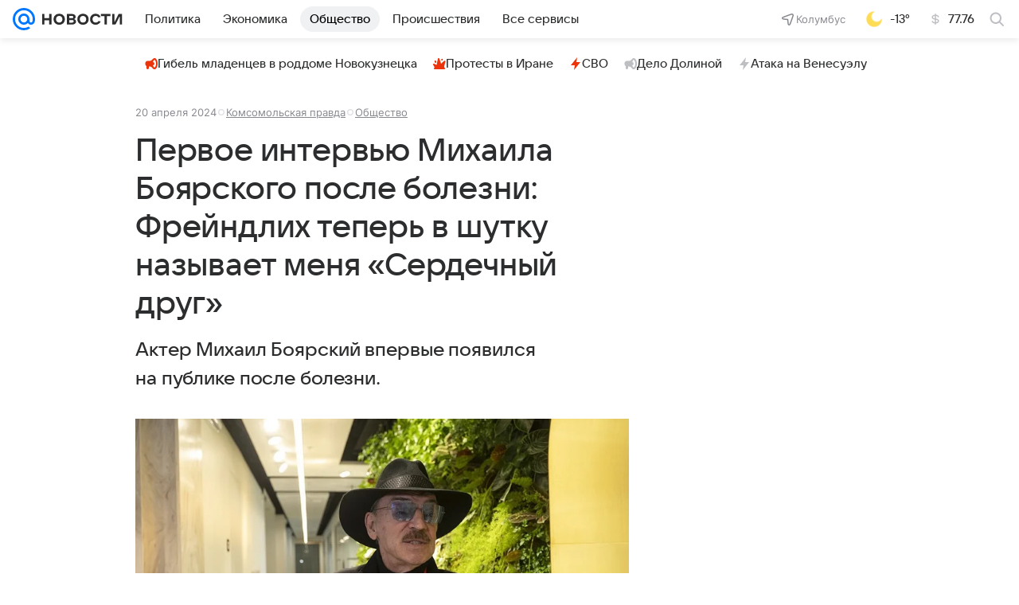

--- FILE ---
content_type: text/html; charset=utf-8
request_url: https://news.mail.ru/society/60759295/
body_size: 66551
content:
<!DOCTYPE html>
          <html lang="ru">
            <head>
              <meta charset="utf-8">
  <meta http-equiv="x-ua-compatible" content="ie=edge,chrome=1">
  <meta name="viewport" content="width=device-width, initial-scale=1">
  <title>Первое интервью Михаила Боярского после болезни: Фрейндлих теперь в шутку называет меня «Сердечный друг» - Новости Mail</title>
    <meta content="Первое интервью Михаила Боярского после болезни: Фрейндлих теперь в шутку называет меня «Сердечный друг»" property="og:title">
<meta content="Первое интервью Михаила Боярского после болезни: Фрейндлих теперь в шутку называет меня «Сердечный друг»" name="twitter:title">
<meta name="mrc__share_title" content="Первое интервью Михаила Боярского после болезни: Фрейндлих теперь в шутку называет меня «Сердечный друг»">
<meta name="description" content="Актер Михаил Боярский впервые появился на публике после болезни.">
<meta content="Актер Михаил Боярский впервые появился на публике после болезни." property="og:description">
<meta name="mrc__share_description" content="Актер Михаил Боярский впервые появился на публике после болезни.">
<meta property="og:type" content="article">
<meta property="og:image" content="https://resizer.mail.ru/p/68a60dfd-705f-5c61-93b7-e021f44133d1/AQAGstvSHzQu76PmY3lqZsiLZ88xrkj4UNm7MJ-w0dOZaZ_jpty_ScYfKOhJNLx4FaumID2REGAVBIjucgrAMGg-n6U.jpg">
<meta content="504" property="og:image:height">
<meta property="og:image:width" content="960">
<meta property="og:url" content="https://news.mail.ru/society/60759295/">
<meta property="og:site_name" content="Новости Mail">
<meta content="Новости Mail" name="author">
<meta property="article:modified_time" content="2024-04-20T18:20:05+0300">
<meta property="article:published_time" content="2024-04-20T18:20:05+0300">
<meta content="max-snippet:-1, max-image-preview:large, max-video-preview:-1" name="robots">
<meta property="marker:source" content="Комсомольская правда">
<meta property="widget:description" content="Актер Михаил Боярский впервые появился на публике после болезни.">
<meta property="yandex_recommendations_title" content="Первое интервью Михаила Боярского после болезни: Фрейндлих теперь в шутку называет меня «Сердечный друг»">
<meta property="yandex_recommendations_image" content="https://resizer.mail.ru/p/68a60dfd-705f-5c61-93b7-e021f44133d1/AQAGAM_MURkEm3NCt5MPFSHyoSsJEiwnAW-7oIKxJ6RqpJGK-_OQMpe8N1pwyTc-wg3u3v1dYlDdiXL9ii3kUAZbkaQ.jpg">
<meta property="yandex_recommendations_category" content="Общество: Персона">
<meta content="a-60759295-6-201" property="marker:trackerinfo_prefix">
<meta content="summary_large_image" name="twitter:card">
    <link rel="canonical" href="https://news.mail.ru/society/60759295/">
    
    

    <meta name="csrf-token" content="u1dAn_LxbmkAAAAA"/>
    <script type="application/ld+json">[{"@type":"BreadcrumbList","itemListElement":[{"item":"https://news.mail.ru/","position":1,"name":"Главная","@type":"ListItem"},{"item":"https://news.mail.ru/society/","position":2,"@type":"ListItem","name":"Общество"}],"@context":"https://schema.org"},{"thumbnailUrl":"https://resizer.mail.ru/p/68a60dfd-705f-5c61-93b7-e021f44133d1/AQAGRz_BWfs7YMKNAWD6_78HxXU7DrkIfycYV8oJ0lWAigDC9439pXdko_jYmFt2om8dsVtWc13Vrru_vq3oVIUDtec.jpg","publisher":{"url":"https://news.mail.ru/","logo":{"url":"https://news.mail.ru/img/logo/news/apple-touch-icon.png","width":"180","height":"180","@type":"ImageObject"},"@type":"Organization","aggregateRating":{"worstRating":1,"ratingValue":"4.93","ratingCount":14427,"bestRating":5,"@type":"AggregateRating"},"address":{"addressLocality":"Москва","addressRegion":"Москва","streetAddress":"Ленинградский проспект 39, стр. 79","addressCountry":{"@type":"Country","name":"Россия"},"@type":"PostalAddress","postalCode":"125167"},"email":"news@corp.mail.ru","telephone":"+74957256357","image":{"url":"https://news.mail.ru/img/logo/news/apple-touch-icon.png","width":"180","height":"180","@type":"ImageObject"},"legalName":"ООО ВК","name":"Новости Mail"},"inLanguage":"ru","author":{"@type":"Person","name":"Редакция Новости Mail","image":"https://news.mail.ru/img/logo/news/apple-touch-icon.png","jobTitle":"Редактор"},"dateCreated":"2024-04-20T18:20:05+03:00","creator":{"@type":"Person","name":"Редакция Новости Mail","image":"https://news.mail.ru/img/logo/news/apple-touch-icon.png","jobTitle":"Редактор"},"@context":"https://schema.org","datePublished":"2024-04-20T18:20:05+03:00","dateModified":"2024-04-20T18:20:05+03:00","@type":"NewsArticle","mainEntityOfPage":{"@id":"https://news.mail.ru/society/60759295/","@type":"WebPage"},"editor":{"@type":"Person","name":"Редакция Новости Mail","image":"https://news.mail.ru/img/logo/news/apple-touch-icon.png","jobTitle":"Редактор"},"url":"https://news.mail.ru/society/60759295/","license":"https://help.mail.ru/legal/terms/news/policy/","name":"Первое интервью Михаила Боярского после болезни: Фрейндлих теперь в шутку называет меня «Сердечный друг»","description":"Актер Михаил Боярский впервые появился на публике после болезни.","headline":"Первое интервью Михаила Боярского после болезни: Фрейндлих теперь в шутку называет меня «Сердечный друг»","image":{"width":"960","height":"504","@type":"ImageObject","representativeOfPage":true,"url":"https://resizer.mail.ru/p/68a60dfd-705f-5c61-93b7-e021f44133d1/AQAGstvSHzQu76PmY3lqZsiLZ88xrkj4UNm7MJ-w0dOZaZ_jpty_ScYfKOhJNLx4FaumID2REGAVBIjucgrAMGg-n6U.jpg"},"genre":"Новости","articleBody":"74-летний Михаил Боярский стал одним из голосов акции Тотальный диктант-2024. Он читал текст для массовой проверки грамотности в знаменитом доме Зингера в Петербурге для сотрудников VK. Это первое появление Боярского на публике, если не считать спектакли, после болезни, которая подкосила артиста в прошлом году. Корреспондент SPB.KP.RU взял первое интервью у Михаила Боярского после перенесенной болезни. Российский Д’Артаньян сразу признался, что с орфографией у него всегда было не очень. — Со временем даже замечательный почерк, который когда-то был у меня, пропал, — признался SPB.KP.RU Михаил Боярский. — У нас ведь тогда было чистописание. Думали, зачем-то пригодится каллиграфический почерк. Но он ушел, теперь каракулями пишу. Да и вообще никогда не мог похвастаться грамотностью. Даже сейчас думаю о или, а написать. Стараюсь сложное слово заменить или вообще неразборчиво что-то накарябать. Удивительное дело! Мой сын толком не учился, а пишет грамотно. Это либо есть, либо нет. — А в школе вы списывали? — Математика, русский — было не мое. Конечно, пытался списать у соседки, она даже руками всегда закрывала свою тетрадь. Хотя какая разница, если я напишу чуть лучше? Зато у меня списывали на сольфеджио, там я понимал. Но, хочу заметить, экзамены я всегда сдавал отлично. Мог все выучить, запомнить, но если надо писать — тут беда. — Как ваши внуки учатся? — Яблоко от яблони недалеко падает. Но мне расстраивает, что они почти не пишут, а только печатают. Для меня загадка, чем они увлечены. Ходят в школу, задания им там не дают, они ночуют в школе. Черт его знает, как это происходит. Чем они заняты — знают родители. С них и спрашивайте. А я дедушка, мне важно, чтобы они вовремя легли спать, поели, вовремя ушли в школу и не простудились. — Говорят, старшая внучка хочет сделать татуировку. Вы как к этому относитесь? — Упаси Бог! Я против, это грязь на теле. Если спросит моего мнения, я ей скажу. Но если будет делать — ее право. Ей с этим жить. Ее супругу потом читать это. — А если вам предложит сделать за компанию? — Если ее имя, то на сердце наколю! — Кстати, о сердце, как ваше здоровье? — Не могу сказать, что есть улучшения. Алиса Бруновна (Френдлих — прим. ред.) теперь меня называет: «Мой сердечный друг». Это придает вдохновение. — А курить бросили? — Нет, пытаюсь сократить, но если курил 70 лет, это сделать невозможно. — Ведь вредно! — Все вредно, может, и сосулька на голову упасть. — Может, полезные привычки появились? — У супруги появились такие привычки, которые заставляют меня делать правильные поступки. — На сцену сейчас выходите? — Врачи не рекомендуют, но я выхожу. — У вас есть спектакль, где вы берете партнершу на руки. Не отказались от этой сцены? — Уже не беру. Но все в разумных пределах, смотря какая партнерша. Думаю, еще смогу поднять и верхом, если надо, проеду. Но пока в этом нет необходимости. Как ранее рассказывал SPB.KP.RU, в декабре 2023 года Михаила Боярского госпитализировали в Мариинскую больницу с сердцем. Были отменены несколько спектаклей. Но к Новому году он вышел из клиники и вернулся в театр. Дал новогодний концерт."}]</script>
  

              
        <!-- start: /rb/620533?_SITEID=29 -->
        <meta http-equiv="Content-Security-Policy" content="default-src 'self' tel: blob: data: 'unsafe-inline' 'unsafe-eval' mail.ru *.mail.ru *.devmail.ru *.imgsmail.ru *.2gis.com *.2gis.ru s0.2mdn.net *.adlooxtracking.com *.adlooxtracking.ru *.adriver.ru *.ampproject.net *.ampproject.org *.apester.com *.cloudfront.net www.dailymail.co.uk coub.com *.coub.com *.doubleclick.net *.doubleverify.com *.gemius.pl giphy.com *.google.com *.googleapis.com *.googlesyndication.com themes.googleusercontent.com *.gstatic.com video.khl.ru *.moatads.com *.mradx.net ok.ru *.ok.ru *.playbuzz.com *.qmerce.com rutube.ru *.rutube.ru *.serving-sys.com *.serving-sys.ru soundcloud.com *.soundcloud.com *.streamrail.com *.twimg.com twitter.com *.twitter.com player.vimeo.com vine.co vk.com *.vk.com vk.ru *.vk.ru *.weborama.fr *.weborama-tech.ru *.yandex.ru amc.yandex.ru yandex.ru *.yandex.net *.yandex.net *.strm.yandex.net yandex.st yandexadexchange.net *.yandexadexchange.net yastatic.net *.youtube.com *.adsafeprotected.com *.newstube.ru *.bbc.com *.viqeo.tv facecast.net *.facecast.net *.nativeroll.tv *.seedr.com *.ex.co b.delivery.consentmanager.net cdn.consentmanager.net consentmanager.mgr.consensu.org *.consentmanager.mgr.consensu.org *.criteo.com *.criteo.net *.tiktok.com *.tiktokcdn.com promotools.cc telegram.org t.me *.pinterest.com videolink.mycdn.me videolink.okcdn.ru *.okcdn.ru *.mycdn.me *.vkuser.net vkvideo.ru *.vkvideo.ru *.targetads.io id.vk.com id.vk.ru *.cs7777.vk.com *.cdn-vk.ru *.bbc.com bbc-maps.carto.com wtrfall.com *.1tv.ru corpmail.fluidsurveys.com *.newstube.ru *.nhl.com *.knightlab.com imgur.com *.tradingview.com *.tradingview-widget.com paymaster.ru silatv.ru *.silatv.ru cdn.embedly.com player.vgtrk.com sportmail.ru *.sportmail.ru piter.tv *.bonus-tv.ru uma.media learningapps.org *.hotjar.com oprosso.net *.tele-sport.ru web.icq.com icq.com *.thomsonreuters.com;script-src 'self' 'unsafe-inline' 'unsafe-eval' js-inject *.mail.ru *.devmail.ru *.imgsmail.ru *.api.2gis.ru s0.2mdn.net *.adlooxtracking.com *.adlooxtracking.ru *.algovid.com s3.amazonaws.com cdn.ampproject.org *.apester.com *.bing.com static.bbc.co.uk news.files.bbci.co.uk coub.com *.coub.com *.criteo.com *.criteo.net *.doubleclick.net *.doubleverify.com *.dvtps.com *.flickr.com translate.google.com *.google.com *.googleadservices.com *.googleapis.com *.googlesyndication.com *.googletagmanager.com *.googletagservices.com *.google-analytics.com *.google.ru mediatoday.ru *.moatads.com *.mradx.net *.mxpnl.com *.odnoklassniki.ru ok.ru *.ok.ru *.playbuzz.com *.qmerce.com sb.scorecardresearch.com *.twimg.com *.twitter.com platform.vine.co vk.com *.vk.com vk.ru *.vk.ru *.webvisor.com *.mtproxy.yandex.net amc.yandex.ru *.yandex.net *.strm.yandex.net *.yandex.ru yandex.ru yandex.st yastatic.net *.pinterest.com *.adsafeprotected.com *.serving-sys.com *.serving-sys.ru *.viqeo.tv *.videonow.ru *.nativeroll.tv *.seedr.com b.delivery.consentmanager.net cdn.consentmanager.net *.consentmanager.mgr.consensu.org consentmanager.mgr.consensu.org *.tns-counter.ru *.youtube.com *.ytimg.com *.ex.co *.weborama.fr *.weborama-tech.ru *.tiktok.com *.tiktokcdn.com promotools.cc *.ibytedtos.com telegram.org videolink.mycdn.me videolink.okcdn.ru *.okcdn.ru *.mycdn.me *.vkuser.net mc.yandex.com *.betweendigital.com *.buzzoola.com news.files.bbci.co.uk apis.google.com wtrfall.com *.cloudfront.net *.imgur.com *.tradingview.com *.tradingview-widget.com mytopf.com *.redditmedia.com cdn.embedly.com sportmail.ru *.sportmail.ru *.hotjar.com *.cloudflare.com *.highcharts.com im.kommersant.ru tns-counter.ru;connect-src 'self' wss://*.mail.ru wss://*.devmail.ru wss://*.viqeo.tv *.mail.ru *.devmail.ru *.imgsmail.ru *.api.2gis.ru s0.2mdn.net *.adlooxtracking.com *.adlooxtracking.ru *.algovid.com *.ampproject.net cdn.ampproject.org *.apester.com *.doubleclick.net *.flickr.com *.googleapis.com *.google-analytics.com *.googlesyndication.com *.googletagmanager.com *.gstatic.com *.mixpanel.com *.mradx.net *.playbuzz.com *.qmerce.com geo.query.yahoo.com twitter.com *.twitter.com *.yadro.ru amc.yandex.ru yandex.ru *.yandex.ru *.strm.yandex.net yandex.st yastatic.net *.yandex.net collector.mediator.media *.serving-sys.com *.serving-sys.ru *.doubleverify.com *.viqeo.tv *.videonow.ru *.vidiom.net *.nativeroll.tv *.seedr.com b.delivery.consentmanager.net cdn.consentmanager.net *.consentmanager.mgr.consensu.org consentmanager.mgr.consensu.org *.criteo.com *.criteo.net *.ex.co *.ibytedtos.com *.smailru.net *.adfox.ru *.weborama.fr *.weborama-tech.ru ok.ru vk.com *.vk.com  vk.ru *.vk.ru *.vk.team videolink.mycdn.me videolink.okcdn.ru *.okcdn.ru *.mycdn.me *.vkuser.net *.google.com mc.yandex.com *.adriver.ru *.googleusercontent.com wtrfall.com *.mediator.media mytopf.com *.reddit.com wss://sportmail.ru wss://*.sportmail.ru sportmail.ru *.sportmail.ru *.maps.me wss://*.hotjar.com *.hotjar.com *.hotjar.io *.openstreetmap.org tns-counter.ru;img-src 'self' * data: blob: mmr: *.criteo.com *.criteo.net ;worker-src blob: 'self' *.mail.ru *.devmail.ru sportmail.ru *.sportmail.ru;" /><meta name="referrer" content="unsafe-url" /><link rel="preconnect" href="https://mcdn.imgsmail.ru/" crossorigin="" /><link rel="preconnect" href="https://mcdn.imgsmail.ru/" /><link rel="dns-prefetch" href="https://mcdn.imgsmail.ru/" /><link rel="preconnect" href="https://ad.mail.ru" crossorigin="use-credentials" /><link rel="dns-prefetch" href="https://ad.mail.ru" /><link rel="preconnect" href="https://resizer.mail.ru" /><link rel="dns-prefetch" href="https://resizer.mail.ru" /><link rel="preconnect" href="https://rs.mail.ru" /><link rel="dns-prefetch" href="https://rs.mail.ru" /><link rel="preconnect" href="https://r.mradx.net" /><link rel="dns-prefetch" href="https://r.mradx.net" /><link rel="preconnect" href="https://mc.yandex.ru" /><link rel="dns-prefetch" href="https://mc.yandex.ru" /><link rel="preconnect" href="https://yastatic.net" /><link rel="dns-prefetch" href="https://yastatic.net" /><link rel="preconnect" href="https://avatars.mds.yandex.net" /><link rel="dns-prefetch" href="https://avatars.mds.yandex.net" /><link rel="preconnect" href="https://ads.adfox.ru" /><link rel="dns-prefetch" href="https://ads.adfox.ru" /><link rel="dns-prefetch" href="https://limg.imgsmail.ru" /><link rel="dns-prefetch" href="https://top-fwz1.mail.ru/" /><link rel="dns-prefetch" href="https://www.tns-counter.ru/" /><link rel="dns-prefetch" href="https://counter.yadro.ru" />
        <!-- end: /rb/620533 -->
      

              <link rel="preload" href="/js/cmpld/react/pages/news/Article/client.css?mjlhbyxu" as="style" />
              

              <link rel="shortcut icon" type="image/x-icon" href="/img/logo/news/favicon.ico"/><link rel="icon" type="image/svg" href="/img/logo/news/favicon.svg"/><link rel="apple-touch-icon" href="/img/logo/news/apple-touch-icon.png" sizes="180x180"/><link rel="icon" type="image/png" href="/img/logo/news/favicon-16x16.png" sizes="16x16"/><link rel="icon" type="image/png" href="/img/logo/news/favicon-32x32.png" sizes="32x32"/><link rel="icon" type="image/png" href="/img/logo/news/favicon-120x120.png" sizes="120x120"/><link rel="manifest" href="/manifest.json"/><meta name="msapplication-config" content="/browserconfig.xml"/><meta name="msapplication-TileColor" content="#0077FF"/><meta name="theme-color" content="#0077FF"/>

              
        <!-- start: /rb/1108607?vk-tokens=1&_SITEID=29 -->
        <link rel="preload" href="https://mcdn.imgsmail.ru/js/promisified-dom-events/3.0.0/promisifiedDomEvents.min.js" as="script"/><link rel="preload" href="https://imgs2.imgsmail.ru/static/fonts/Inter/WOFF2/InterRegular.woff2" as="font" type="font/woff2" crossorigin=""/><link rel="preload" href="https://imgs2.imgsmail.ru/static/fonts/Inter/WOFF2/InterMedium.woff2" as="font" type="font/woff2" crossorigin=""/><link rel="preload" href="https://imgs2.imgsmail.ru/static/fonts/Inter/WOFF2/InterBold.woff2" as="font" type="font/woff2" crossorigin=""/><link rel="preload" href="https://imgs2.imgsmail.ru/static/fonts/MailSans/WOFF2/MailSansVariative.woff2" as="font" type="font/woff2" crossorigin=""/><link rel="stylesheet preload" href="https://mcdn.imgsmail.ru/fonts/vk-tokens/1.0.2/fonts.css" as="style"/><link rel="preload" href="https://imgs2.imgsmail.ru/static/fonts/v1.100/VKSansDisplay/WOFF2/VKSansDisplayLight.woff2" as="font" type="font/woff2" crossorigin=""/><link rel="preload" href="https://imgs2.imgsmail.ru/static/fonts/v1.100/VKSansDisplay/WOFF2/VKSansDisplayRegular.woff2" as="font" type="font/woff2" crossorigin=""/><link rel="preload" href="https://imgs2.imgsmail.ru/static/fonts/v1.100/VKSansDisplay/WOFF2/VKSansDisplayMedium.woff2" as="font" type="font/woff2" crossorigin=""/><link rel="preload" href="https://imgs2.imgsmail.ru/static/fonts/v1.100/VKSansDisplay/WOFF2/VKSansDisplayDemiBold.woff2" as="font" type="font/woff2" crossorigin=""/><link rel="preload" href="https://imgs2.imgsmail.ru/static/fonts/v1.100/VKSansDisplay/WOFF2/VKSansDisplayBold.woff2" as="font" type="font/woff2" crossorigin=""/><link rel="stylesheet preload" href="https://mcdn.imgsmail.ru/fonts/vk-tokens/1.0.3/fonts.css" as="style"/><script src="https://mcdn.imgsmail.ru/js/promisified-dom-events/3.0.0/promisifiedDomEvents.min.js"></script><script src="https://ad.mail.ru/static/sync-loader.js" nonce crossorigin="anonymous" async></script><script src="https://ad.mail.ru/static/vk-adman.js?sdk=1" type="application/javascript" id="adman3-instance" async></script>
        <!-- end: /rb/1108607 -->
      

              
        <!-- start: /rb/1084681?_SITEID=29&version=web -->
        <script id="__xray__">var xrayCore=function(){'use strict';function a(a){for(n.push(a);n.length>o.maxSize;)n.shift()}function b(a){return b="function"==typeof Symbol&&"symbol"==typeof Symbol.iterator?function(a){return typeof a}:function(a){return a&&"function"==typeof Symbol&&a.constructor===Symbol&&a!==Symbol.prototype?"symbol":typeof a},b(a)}function c(a){return a&&"object"===b(a)&&!d(a)}function d(a){return"[object Array]"===Object.prototype.toString.call(a)}function e(a){for(var b in a)if(Object.prototype.hasOwnProperty.call(a,b))return!1;return!0}function f(){for(var a,b={},d=0;d<arguments.length;++d)for(var e in a=arguments[d],a)b[e]=b[e]&&c(b[e])&&c(a[e])?f(b[e],a[e]):a[e];return b}function g(a){var b=encodeURIComponent(JSON.stringify(a));return{size:b.length,raw:b}}function h(){this._batchesByUrls={},this._timeoutId=null,this._config={maxBatchSize:6e4,maxChunkSize:4e3,timeout:1000,idle:!1},window&&"function"==typeof window.addEventListener&&window.addEventListener("beforeunload",this.process.bind(this,!0))}function i(a){return"s".concat(a,"s").replace(/s+/g,"s").replace(/^s$/g,"")}function j(a){for(var b in a)("undefined"==typeof a[b]||null===a[b])&&delete a[b];return a}function k(a,b){for(var c=-1,d=0;d<a.length;d++)if(b===a[d]){c=d;break}return c}function l(){this._config={xrayRadarUrl:"https://xray.mail.ru",pgid:(Date.now()+Math.random()).toString(36),radarPrefix:"",r:"undefined"!=typeof document&&document.referrer||"",defaultParams:{p:"mail",t_feature:"",v:1,skipdwh:!1}}}function m(a,b){for(var c=a.split("&"),d=c[0],e={},f=1;f<c.length;++f){var g=c[f].split("="),h=decodeURIComponent(g[0]),j=decodeURIComponent(g[1]);try{j=JSON.parse(j)}catch(a){}e[h]=j}b=b||{},b.immediately?z.sendImmediately(d,e,b.ga):z.send(d,e,b.ga)}var n=[],o={maxSize:500,getLog:function(){return Array.prototype.slice.call(n,0)},clear:function(){n=[]}},p={log:function(){try{(console.debug||console.log).apply(console,arguments)}catch(a){}},error:function(){try{console.error.apply(console,arguments)}catch(a){}},warn:function(){try{console.warn.apply(console,arguments)}catch(a){}}},q=["p","email","split","utm","r","pgid","o_ss","o_v"],r=!1;h.prototype.setConfig=function(a){var b=Math.max;if(!r)return a.timeout=b(1e3,a.timeout||0),this._config=f(this._config,a),void(r=!0);var c=[];for(var d in a){if(d in this._config){c.push(d);continue}this._config[d]=a[d]}c.length&&p.warn("Queue config field(s) "+c.join(", ")+" are already set and can't be modified")},h.prototype.getConfig=function(){return f(this._config,{})},h.prototype.push=function(b,c){a(c);var d=b+"/batch?"+h._buildQueryString(c);c=h._stringifyParams(c);var e=g(c);if(e.size+2>this._config.maxBatchSize)return void p.error("Radar #"+c.uid+" body is too long: "+e.raw);this._batchesByUrls[d]||(this._batchesByUrls[d]=[[]]);var f,j=this._batchesByUrls[d];for(f=0;f<j.length;++f){var k=j[f];if(g(k.concat([c])).size<=this._config.maxBatchSize){k.push(c);break}}f===j.length&&j.push([c]),this._timeoutId||"function"!=typeof setTimeout||(this._timeoutId=setTimeout(this.process.bind(this),this._config.timeout))},h.prototype.process=function(a){for(var b in clearTimeout(this._timeoutId),this._timeoutId=null,this._batchesByUrls){for(var c=this._batchesByUrls[b],d=0;d<c.length;++d)this._send(b,c[d],a);delete this._batchesByUrls[b]}},h.prototype.isIdle=function(){return this._config.idle},h._buildQueryString=function(a){for(var b=[],c=0;c<q.length;++c){var d=q[c],e="string"==typeof a[d]?a[d]:JSON.stringify(a[d]);(delete a[d],"undefined"!=typeof e&&e.length)&&b.push(encodeURIComponent(d)+"="+encodeURIComponent(e))}var f=[];for(var g in a.baseQuery)f.push(g);f=f.sort();for(var h,j=0;j<f.length;++j)h=f[j],b.push(encodeURIComponent(h)+"="+encodeURIComponent(a.baseQuery[h]));return delete a.baseQuery,b.join("&")},h.prototype._send=function(a,b,c){var d={url:a,data:"batch="+encodeURIComponent(JSON.stringify(b)),type:"POST",async:!0};if(!this._config.idle){if("undefined"==typeof XMLHttpRequest&&!navigator.sendBeacon)return void fetch(a,{method:d.type,body:d.data})["catch"](function(a){p.error("XRay send failed:",a)});if(c&&window.navigator.sendBeacon)return void window.navigator.sendBeacon(d.url,d.data);try{var e=new XMLHttpRequest,f="function"==typeof this._config.beforeSend&&!this._config.beforeSend(e,d);if(f)return void e.abort();e.open(d.type,d.url,d.async),e.withCredentials=!this._config.withoutCredentials,e.send(d.data)}catch(a){p.error("xray.send failed:",a)}}},h._stringifyParams=function(a){var b={};for(var c in a){if("i"==c){b.i=h._stringifyI(a.i);continue}b[c]="string"==typeof a[c]?a[c]:JSON.stringify(a[c])}return b},h._stringifyI=function(a){var b=[];for(var c in a){var d=a[c];b.push(c+":"+d)}return b.join(",")};var s=0,t=["radarPrefix","split","r","pgid","utm","o_ss","o_v"],u=!1,v=new h,w={rlog_dot_error:"xray_rlog_dot_error",rlog_msg_abs:"xray_rlog_msg_abs",too_long:"xray_too_long",not_configured:"xray_not_configured"},x=32,y=64;l.prototype.logger=o,l.prototype.setConfig=function(a,b){a=a||{},u&&this._deleteProtectedParams(a),this.unsafeSetConfig(a,b)},l.prototype.unsafeSetConfig=function(a,b){a=a||{},u=!0,a.split&&(a.split=i(a.split)),a.defaultParams&&a.defaultParams.i&&(a.defaultParams.i=this._formatIntervals(a.defaultParams.i),delete this._config.defaultParams.i),this._config=b?a:f(this._config,a),a.gaTrackingId&&this._initGA(a.gaTrackingId)},l.prototype._deleteProtectedParams=function(a){for(var b=0;b<t.length;++b)delete a[t[b]];return a},l.prototype.addSplit=function(a){this._config.split=i("".concat(this._config.split||"","s").concat(a))},l.prototype.getConfig=function(){return f(this._config,{})},l.prototype.getTotalSended=function(){return s},l.prototype.setQueueConfig=h.prototype.setConfig.bind(v),l.prototype.getQueueConfig=h.prototype.getConfig.bind(v),l.prototype.getInstanceCopy=function(){var a=new l;return u=!1,a.setConfig(this._config,!0),a},l.prototype.send=function(a,b,c){this._send(a,b,c,!0)},l.prototype._send=function(a,b,c,e){if(e&&!u&&a!==w.not_configured){var g=b||{};g.t=a,this._logOwnError(g,w.not_configured),p.warn("Your xray instance is not configured")}if(b=f(b||{},{}),this._config.middlewares)for(var h=0;h<this._config.middlewares.length;h++){var j=this._config.middlewares[h],k=j(a,b,c);a=k.t,b=k.params,c=k.ga}a=d(a)?a.join("_"):a,b.i&&(b.i=this._formatIntervals(b.i)),b=f(this._config.defaultParams,this._config.expid?{dwh:{expid:this._config.expid}}:{},b,{t:a,split:this._config.split,r:this._config.r,pgid:this._config.pgid,utm:this._config.utm,o_ss:this._config.o_ss,o_v:this._config.o_v,baseQuery:this._config.baseQuery,uid:s++}),b.skipdwh&&b.dwh&&delete b.dwh;for(var l=[b.t_feature,this._config.radarPrefix],m=0;m<l.length;++m)l[m]&&(b.t=l[m]+"_"+b.t);delete b.t_feature;try{b=this._validateParams(b,e)}catch(a){return p.log("xray",b.uid,b),void p.error(a.message)}if(this._config.verbose&&p.log("xray",b.uid,b.t,b,c?"GA: "+!!c:void 0),v.push(this._config.xrayRadarUrl,b),!0===c&&!this._config.gaTrackingId)return void p.error("Radar #"+b.uid+": no GA tracking id specified");var n="string"==typeof c?c:this._config.gaTrackingId;if(!!c&&n&&!v.isIdle()){if(b.i){for(var o in b.i)this._sendGA(a+"_"+o,b.i[o],n);return}this._sendGA(a,b.v,n)}},l.prototype.sendImmediately=function(a,b,c){this.send(a,b,c),v.process()},l.prototype.addMiddleware=function(a){this._config.middlewares||(this._config.middlewares=[]),-1===k(this._config.middlewares,a)&&this._config.middlewares.push(a)},l.prototype.removeMiddleware=function(a){if(this._config.middlewares){var b=k(this._config.middlewares,a);-1<b&&this._config.middlewares.splice(b,1)}},l.prototype._sendGA=function(a,b,c){"function"!=typeof gtag&&this._initGA(c);var d=a.split(/_/g),e=d[1]||d[0],f=d[1]?d[0]:"",g=d.slice(2).join("_"),h={value:b,send_to:c};f&&(h.event_category=f),g&&(h.event_label=g),gtag("event",e,h)},l.prototype._initGA=function(a){if(!window.gtag){var b=document.createElement("script");b.src="https://www.googletagmanager.com/gtag/js?id="+a,b.type="text/javascript",document.getElementsByTagName("head")[0].appendChild(b),window.dataLayer=window.dataLayer||[],window.gtag=function(){window.dataLayer.push(arguments)},gtag("js",new Date)}gtag("config",a,{send_page_view:!1})},l.prototype._logOwnError=function(a,b,c){var d="xray_err",e=a.p;if(e){if(e.length+8+1>x){e=e.slice(0,x-8-1)}d="".concat(e,"_").concat("xray_err")}var f=a.t;f.length>y&&(f=f.slice(0,y)),this._send(b,{skipdwh:!0,rlog:d,rlog_message:{t:f,err:b,value:c}},!1,!1)},l.prototype._validateParams=function(a,b){a=j(a),a.rlog&&-1!==a.rlog.indexOf(".")&&(b&&this._logOwnError(a,w.rlog_dot_error,a.rlog),p.error("Radar #".concat(a.uid,": rlog can not contain file extension")),delete a.rlog,delete a.rlog_message),a.rlog&&a.rlog_message||(a.rlog_message&&(b&&this._logOwnError(a,w.rlog_msg_abs),p.error("Radar #".concat(a.uid,": rlog_message would not be sent without rlog"))),delete a.rlog,delete a.rlog_message),e(a.dwh)&&delete a.dwh;var c={32:[a.p,a.rlog],64:[a.p+"_"+a.t]};for(var d in a.i)c[32].push(d),c[64].push(a.p+"_"+a.t+"_"+d);for(var f in c)for(var g=c[f],h=0;h<g.length;++h)if(g[h]&&g[h].length>f)throw b&&this._logOwnError(a,w.too_long,g[h].slice(0,f)),new Error("Radar #".concat(a.uid,": value is too long: ").concat(c[f][h])+" (len: ".concat(g[h].length,", limit: ").concat(f,")"));return a},l.prototype._formatIntervals=function(a){if(c(a))return a;var b={};if(d(a)){for(var e,f=0;f<a.length;++f)e=a[f].split(":"),b[e[0]]=+e[1]||this._config.defaultParams.v;return b}if("string"==typeof a){var g=a.split(",");return this._formatIntervals(g)}};var z=new l;return m.setConfig=function(a){z.setConfig(j({verbose:a.verbose,pgid:a.pgid,split:a.split,xrayRadarUrl:a.xrayRadarUrl||a.XRAY_RADAR_URL,radarPrefix:a.radarPrefix||a.RadarPrefix,utm:a.utm,o_ss:a.o_ss,o_v:a.o_v,baseQuery:a.baseQuery,gaTrackingId:a.gaTrackingId||a.GA_TRACKING_ID,defaultParams:a.defaultParams||j({p:a.project,email:a.ActiveEmail})})),z.setQueueConfig(j({maxBatchSize:a.MAX_BATCH_SIZE,maxChunkSize:a.MAX_CHUNK_SIZE,beforeSend:a.beforeSend,timeout:a.timeout,idle:a.idle,withoutCredentials:a.withoutCredentials}))},m.getConfig=l.prototype.getConfig.bind(z),m.addSplit=l.prototype.addSplit.bind(z),m.unsafeSetConfig=l.prototype.unsafeSetConfig.bind(z),m.setQueueConfig=l.prototype.setQueueConfig.bind(z),m.getQueueConfig=l.prototype.getQueueConfig.bind(z),m.getTotalSended=l.prototype.getTotalSended.bind(z),m.send=l.prototype.send.bind(z),m.sendImmediately=l.prototype.sendImmediately.bind(z),m.getInstanceCopy=l.prototype.getInstanceCopy.bind(z),m.addMiddleware=l.prototype.addMiddleware.bind(z),m.removeMiddleware=l.prototype.removeMiddleware.bind(z),"undefined"!=typeof window&&"function"==typeof window.define&&window.define.amd&&window.define("@mail/xray",function(){return m}),m}();</script><script id="__xray-init__">xrayCore.setConfig({defaultParams: {p: 'news-mail-ru-web',},verbose: true});xrayCore.send('pk-xray-ready');</script>
        <!-- end: /rb/1084681 -->
      

              
    
    
    
    

              
    
    
    
    

              <link href="/js/cmpld/react/pages/news/Article/client.css?mjlhbyxu" rel="stylesheet"/>
            </head>
            <body>
                
    
    
    
    

                
        <!-- start: /rb/1084682?_SITEID=29 -->
        
<script id="__core-keeper__">
var coreKeeper=function(a){"use strict";var S="string",i="object",y="function";function z(a,b){return typeof a===b}function T(c,a){for(var b in a)Object.defineProperty(c,b,{enumerable:!1,value:a[b]})}var U,b=typeof globalThis===i&&globalThis|| typeof window===i&&window|| typeof global===i&&global||{},V=b.console,o=b.document||{},A=b.location||{},p=b.navigator||{},d=p.connection,j=b.performance,k=function(){},B=z(j&&j.now,y)?function(){return j.now()}:Date.now,C=b.setTimeout.bind(b),W=(b.requestAnimationFrame||C).bind(b),X=(b.addEventListener||k).bind(b),_=null,Y=void 0;function D(a){var e,f,b,g=0,h=(a=a||{}).now||B,i=a.warn,j=a.prefix||"",c=a.addons||[],k=[],l=function(a,b,d){for(e=c.length;e--;)c[e][a](b,d)},d=function(c,m,p,t,u,q,n,o,v){c=j+c,(m===b||o)&&(m=!o&&k[0]||_),p[c]&&i&&i("Timer '"+c+"' exists");var r=q==_,a=p[c]={id:++g,name:c,parent:m,unit:t||"ms",start:r?h():q,end:n!=_?n:_,meta:v};function s(a,b,c){(f=p[a=j+a])?z(f.stop,y)?f.stop(b,c):i&&i("Timer '"+a+"'.stop is not a func",{entry:f}):i&&i("Timer '"+a+"' not exists")}return T(a,{stop:function(b,d){if(b==_||b>=0||(d=b,b=Y),a.meta=a.meta||d,a.end=b==_?h():b,p[c]=_,u)for(e=k.length;e--;)k[e]===a&&k.splice(e,1);return l("end",a,r),a}}),m&&(m.end!==_&&n==_?i&&i("Timer '"+c+"' stopped"):(a.unit=m.unit,m.entries.push(a))),u&&(a.entries=[],T(a,{add:function(c,e,b,f,g){return d(c,a,p,f,0,e,b).stop(b,g)},time:function(e,b,c){return b>=0||(c=b,b=Y),d(e,a,p,c,Y,b)},group:function(f,b,c,e){return z(b,"boolean")&&(e=c,c=b,b=_),z(b,S)&&(e=b,b=_,c=0),z(c,S)&&(e=c),d(f,a,p,e,1,b,_,c)},timeEnd:s,groupEnd:s}),!o&&g>1&&k.unshift(a)),l("start",a,r),a};return(b=d(0,_,Object.create(null),"ms",1,0,0,1)).v="2.0.0-rc.28",b.addons=c,b}var e=function(b,c){var a;try{(a=new PerformanceObserver(function(a){a.getEntries().map(c)})).observe({type:b,buffered:!0})}catch(d){}return a},Z=function(a){a&&a.disconnect()},aa=function(a,b){try{a&&a.takeRecords().map(b)}catch(c){}},E="hidden",ab=!1,ac=!1,F=-1,f=function(b,a){ab||(ab=!0,X("pagehide",function(a){ac=!a.persisted}),X("beforeunload",k)),X("visibilitychange",function(a){o.visibilityState===E&&b(a.timeStamp,ac)},{capture:!0,once:!!a})};o&&(F=o.visibilityState===E?0:1/0,f(function(a){F=a},!0));var ad=function(){return F};function ae(c){var a,e,h=this.badge,b=c.unit,d=(c.end-c.start)/("KB"===b?1024:1),f=h+c.name+("none"!==b&&b?": %c"+(b&&"raw"!==b?d.toFixed(3)+b:d):"%c"),g="font-weight:bold;"+(a=d,"color:#"+((a="KB"===(e=b)?a/8:"fps"===e?70-a:a)<5?"ccc":a<10?"666":a<25?"333":a<50?"f90":a<100?"f60":"f00"));"entries"in c?((V.groupCollapsed||V.group)(f,g),c.entries.forEach(ae,this),V.groupEnd()):V.log(f,g)}var G,l,H=D({addons:/pk-print/.test(A)?[(G={badge:"\u{1F505}"},{start:k,end:function(a){a.parent||ae.call(G,a)}})]:[]}),m=function(a,b,c,d,e,f){W(function(){var i=H.group(a,b,e);for(var g in d)if(d.hasOwnProperty(g)){var h=d[g];i.add(g,h[0],h[1],h[2])}i.stop(c,f)})},g=p.deviceMemory,h=j.hardwareConcurrency,q=h<=4||g<=4,I=h>4||g>4?"high":q?"low":"unk",$=q||d&&(["slow-2g","2g","3g"].indexOf(d.effectiveType)> -1||d.saveData)?"low":"high",n=((l={})["type_"+I]=[0,1],l["exp_"+$]=[0,1],l);g&&(n.memory=[0,g]),h&&(n.hardware_concurrency=[0,h]),m("pk-device",0,1,n,"raw");var af=0,J=function(){try{var a=j.getEntriesByType("navigation")[0],k=a.fetchStart,l=a.domainLookupStart,e=a.domainLookupEnd,f=a.requestStart,g=a.responseStart,b=a.responseEnd,c=a.domComplete,h=a.domInteractive,i=a.domContentLoadedEventEnd,d=a.loadEventEnd;b&&0===af&&(af=1,m("pk-nav-net",k,b,{dns:[l,e],tcp:[e,f],request:[f,g],response:[g,b]})),c&&1===af&&(af=2,m("pk-nav-dom-ready",b,c,{interactive:[b,h],"content-loaded":[h,i],complete:[i,c]})),d&&2===af&&(af=3,m("pk-nav-dom-load",b,d,{ready:[b,c],load:[c,d]})),3!==af&&C(J,250)}catch(n){}};J();var ag,ah=function(a,b,c){return a<=b?"good":a<=c?"needs-improvement":"poor"},ai=0,aj=0,K=function(b){var c,d,e,f=b.startTime,a=b.processingStart-f;f<ad()&&(a&&m("pk-fid",0,a,((c={value:[0,a]})["score_"+ah(a,100,300)]=[0,a],c)),ai&&m("pk-tbt",0,ai,((d={value:[0,ai]})["score_"+ah(ai,300,600)]=[0,ai],d)),aj&&m("pk-tti",0,aj,((e={value:[0,aj]})["score_"+ah(aj,3800,7300)]=[0,ai],e)),Z(ag),Z(ak))},ak=e("first-input",K);f(function(){aa(ak,K)},!0);var al={},am=e("paint",function(b){var d,c=b.name,a=b.startTime;a<ad()&&(al[c]=[0,a],"first-contentful-paint"===c&&(al["score_"+ah(a,1e3,2500)]=[0,a],m("pk-paint",0,a,al),d=a,ag=e("longtask",function(a){var c=a.startTime,b=a.duration;c>d&&"self"===a.name&&b>0&&(ai+=b-50,aj=c+b)}),Z(am)))}),an=0,ao=!1,L=function(b){var a=b.startTime;a<ad()?an=a:aq()},ap=e("largest-contentful-paint",L),aq=function(){var a;!ao&&an&&m("pk-lcp",0,an,((a={value:[0,an]})["score_"+ah(an,2500,4e3)]=[0,an],a)),ao=!0,Z(ap)},r=function(){aa(ap,L),aq()};f(r,!0),function(a){try{U||(U=new Promise(function(a){["keydown","mousedown","scroll","mousewheel","touchstart","pointerdown"].map(function(b){X(b,a,{once:!0,passive:!0,capture:!0})})})),U.then(a)}catch(b){}}(r);var ar=0,M=function(a){a.hadRecentInput||(ar+=a.value)},as=e("layout-shift",M);f(function(c,b){var a;aa(as,M),b&&ar&&m("pk-cls",0,ar,((a={value:[0,ar]})["score_"+ah(ar,.1,.25)]=[0,ar],a))});var s=d,t=function(){var a;m("pk-conn",0,1,((a={downlink:[0,s.downlink],downlinkMax:[0,s.downlinkMax],rtt:[0,s.rtt]})["save_data_"+s.saveData]=[0,1],a["effective_type_"+(s.effectiveType||"unk")]=[0,1],a),"raw")};try{s?(t(),s.addEventListener("change",t)):m("pk-conn",0,1,{effective_type_unk:[0,1]},"raw")}catch(at){}var au=function(){return(au=Object.assign||function(d){for(var a,b=1,e=arguments.length;b<e;b++)for(var c in a=arguments[b])Object.prototype.hasOwnProperty.call(a,c)&&(d[c]=a[c]);return d}).apply(this,arguments)};function u(a){return a&&a.__esModule&&Object.prototype.hasOwnProperty.call(a,"default")?a.default:a}function v(b,a){return b(a={exports:{}},a.exports),a.exports}var w=v(function(c,b){var a;Object.defineProperty(b,"__esModule",{value:!0}),b.Tag=void 0,(a=b.Tag||(b.Tag={})).Core="core",a.Global="gl",a.Self="self",a.Async="async",a.Ignore="ign",a.Known="known",a.API="api",a.Shared="shr",a.Ext="ext",a.ThirdParty="3rd",a.RB="rb",a.Unknown="unk"});u(w),w.Tag;var c=v(function(b,a){Object.defineProperty(a,"__esModule",{value:!0}),a.coreLoggerHMR=a.coreLoggerDispatchKnownError=a.coreLoggerDispatchAPIError=a.coreLoggerDispatchIgnoredError=a.coreLoggerDispatchSelfError=a.coreLoggerDispatchReactError=a.coreLoggerDispatchError=a.getCoreLogger=a.Tag=void 0,Object.defineProperty(a,"Tag",{enumerable:!0,get:function(){return w.Tag}}),a.getCoreLogger=function(){return"undefined"!=typeof coreLogger?coreLogger:void 0},a.coreLoggerDispatchError=function(c,d,e){var b;null===(b=(0,a.getCoreLogger)())|| void 0===b||b.dispatchError(c,d,e)},a.coreLoggerDispatchReactError=function(c,d,e){var b;null===(b=(0,a.getCoreLogger)())|| void 0===b||b.dispatchReactError(c,d,e)},a.coreLoggerDispatchSelfError=function(b,c,d,e){(0,a.coreLoggerDispatchError)(c,d,{category:b,tag:w.Tag.Self,log:e})},a.coreLoggerDispatchIgnoredError=function(b,c,d,e){(0,a.coreLoggerDispatchError)(c,d,{category:b,tag:w.Tag.Ignore,log:e})},a.coreLoggerDispatchAPIError=function(b,c,d,e){(0,a.coreLoggerDispatchError)(c,d,{category:b,tag:w.Tag.API,log:e})},a.coreLoggerDispatchKnownError=function(b,c,d,e){(0,a.coreLoggerDispatchError)(c,d,{category:b,tag:w.Tag.Known,log:e})},a.coreLoggerHMR=function(g,f){var e=(0,a.getCoreLogger)();if(e){var b=e.errors.rules,c=e.errors.opts.errors,d=g.priority||[];b.set("clear"),c&&c.rules&&(b.set(c.rules),d.push.apply(d,[].concat(c.priority||Object.keys(c.rules)))),f&&(b.set(f.rules),d.push.apply(d,f.priority||[])),b.set(g.rules),b.priority(d);try{e.pkg.v="12.2.1",localStorage.setItem(process.env.LOGGER_LS_PRESET_VER_KEY,"12.2.1")}catch(h){}}}});u(c),c.coreLoggerHMR,c.coreLoggerDispatchKnownError,c.coreLoggerDispatchAPIError,c.coreLoggerDispatchIgnoredError,c.coreLoggerDispatchSelfError,c.coreLoggerDispatchReactError;var av=c.coreLoggerDispatchError;c.getCoreLogger;var N=c.Tag,O={name:"@mail-core/dashboard",v:"12.2.1"},aw=/^(\d+)\.(\d+)\.(\d+)/,x=function(a){return"request"in a&&a.data&&"status"in a.data&&"body"in a.data?a.data.status:null},ax={parseStatus:x},ay={tag:N.API,category:"5XX",silent:!0,log:!0},az=/^(https?:)?\/\/.*?\/+|\/*\?+.+|^\/|api\/+v1\/+/gi,aA=/[^%.a-z\d-]+/g,aB=/^api_v(\d)/g,aC=/\/*cgi-bin/g,aD=/golang/g,aE=/(^|\/)(\d+|(?:\d|[a-z]+\d)[\da-z]{2,})(?=\/|$)/g,aF=/(^|\/)([0-9-a-f]{2,}-[0-9-a-f-]+)(?=\/|$)/g,aG=/(_u?id){2,}|%[%a-z\d._]+/g,aH=/graphql/g;function aI(a){return a&&(!a.responseType||"text"===a.responseType)&&a.responseText||""}var aJ=[[/\/(ph|ag)\//,"portal"],[/\/hb\//,"hotbox"],[/\/pkgs\//,"pkgs"],[/\.imgsmail\.ru\//,"imgs"],[/\.filin\.mail\.ru\//,"filin"],[/\bmail\\.ru/,"mail"],[/\/\/top-/,"top"],[/analytics/,"analyt"],[new RegExp("\\/\\/"+location.host+"\\/"),"host"]];function aK(e){for(var b="",a=0,c=aJ;a<c.length;a++){var d=c[a];if(d[0].test(e)){b=d[1];break}}return b||"unk"}var aL,aM="@mail-core/dashboard:timespent_sections",aN={maxSessionPause:5,beforeSend:k,login:"",section:"__base__"},aO=0;function P(b){if(clearInterval(aL),b){var c,a=aW(),h=b.section,i=b.login;if(a){for(var d=0,g=a;d<g.length;d++){var e=g[d];if(e.section===h&&e.user_id===i){c=e;break}}if(c){var f=a.indexOf(c);a[f].last_duration_update_timestamp=a$(),a[f].duration_sec=a[f].duration_sec+1,aT(),aN=au(au({},aN),b);try{localStorage.setItem(aM,JSON.stringify(a))}catch(j){}return}}aP(b),function(b){var c=aY(b),a=aW();null==a||a.push(c);try{localStorage.setItem(aM,JSON.stringify(a))}catch(d){}}(a$())}else aP()}function aP(b){aN=au(au({},aN),b);var c,h,d,f,g,a=(c=aQ,d=!1,function(){for(var b=[],a=0;a<arguments.length;a++)b[a]=arguments[a];return d||(d=!0,h=c(b)),h});f=a,g=e("paint",function(a){var b=a.name;a.startTime<ad()&&"first-contentful-paint"===b&&(f(),Z(g))}),window.setTimeout(a,5e3)}function aQ(){"hidden"!==o.visibilityState&&aR(),X("visibilitychange",function(){"hidden"===o.visibilityState?clearInterval(aL):aR()})}function aR(){var a=a$();aO||(aO=a),aW()?aS(a):aS(a,!0),aT()}function aS(b,c){void 0===c&&(c=!1);var g=aW();if(g){var d,l,h,i,e,j,a=(d=g,l=b,i=(h=d.filter(function(a){return aU(a,l)})).filter(aZ),e=d.filter(function(a){return!aU(a,l)}),j=e.filter(aZ),{toSend:h,toReset:i,toLeave:e,toUpdate:j}),f=a.toLeave,m=a.toReset,n=a.toSend,k=a.toUpdate;n.forEach(aX),m.length&&f.push(aY(b)),k.length&&k.forEach(function(a){a.last_duration_update_timestamp=b,a.duration_sec=a.duration_sec+1});try{f.length?localStorage.setItem(aM,JSON.stringify(f)):localStorage.removeItem(aM)}catch(o){}}else if(c)try{localStorage.setItem(aM,JSON.stringify([aY(b)]))}catch(p){}}function aT(){aL=window.setInterval(function(){aS(a$())},1e3)}function aU(a,b){return b-a.last_duration_update_timestamp>a.max_session_pause}function aV(a){return a&&["user_id","section","last_duration_update_timestamp","duration_sec","open_timestamp","max_session_pause"].every(function(b){return a.hasOwnProperty(b)})}function aW(){var b;try{var a=JSON.parse(localStorage.getItem(aM)||"");(null==a?void 0:a.length)&&Array.isArray(a)&&a.every(aV)&&(b=a)}catch(c){}return b}function aX(b){var a=b.duration_sec;if(a){var c=au({domain:location.host,pause_allowed_sec:aN.maxSessionPause},b),d={dwh:c};aN.beforeSend(c),m("pk-timespent",0,a,{duration:[0,a]},"raw",d)}}function aY(a){return{duration_sec:0,last_duration_update_timestamp:a,open_timestamp:aO,section:aN.section,user_id:aN.login,max_session_pause:aN.maxSessionPause}}function aZ(a){var b=a.user_id,c=a.section;return b===aN.login&&c===aN.section}function a$(){return Math.floor(Date.now()/1e3)}var a_={latency:[30,60,120],route:[200,400,800],"route:cached":[100,300,600],page:[100,200,300],"page:frag":[30,60,120],"page:json":[20,30,60],"inline:code":[100,200,300],fetch:[500,1e3,2e3],"fetch:fast":[100,200,300],"app:load":[300,600,900],"app:init":[150,300,600],"app:render":[300,600,800],"app:ready":[1500,2500,3500],"js:bundle":[200,400,800],"js:bundle:m":[1e3,3e3,7e3],"js:bundle:l":[2e3,5e3,1e4],"css:bundle":[150,300,450],"css:bundle:l":[300,600,800],"srv:resp":[200,400,800],"biz:adv:await":[2e3,3e3,4e3]},a0=Object.create(null),a1=!1,a2=null,a3={"pk-app-ready":1,"pk-paint":1,"pk-lcp":1,"pk-cls":1,"pk-fid":1,"pk-tbt":1,"pk-tti":1};function a4(b){for(var a in a0)a2[!0===b?"sendImmediately":"send"](a,a0[a]);a0=Object.create(null),a1=!1}function a5(){if(a2)return a2;var b="undefined"==typeof window?{}:window,c=b.require,a=b.xrayCore;try{a=a&&a.send?a:c("@mail/xray")}catch(d){try{a=c("mrg-xray")}catch(e){}}return a}var a6=/-a_5\d\d$/;function Q(c,b,e,f){var d=f&&f.dwh,a=a0[b];a||(a={t:b,v:c,i:{}},d||a3[b]||a6.test(b)||(a.skipdwh=!0),d&&(a.dwh=d),a0[b]=a),e?a.i[e.slice(0,32)]=c:a.v=c,a1||(a1=!0,function a(){a2||(a2=a5()),a2?W(function(){return a4()}):C(a,100)}())}function R(a){a2=a||a2}var a7=["good","moderate","needs-imp"],a8=Date.now(),a9={},ba=!1,bb=0,bc=!1,bd=null,be=0,bf=function(){return o.visibilityState},bg=function(){return"visible"===bf()},bh=function(){var a;bg()&&bb++,m("pk-vis-state",0,bb,((a={})[bf()]=[0,1],a))},bi=function(a){return a<ad()?"":"idle_"};function bj(c){var b,d=c.type,a=B(),e=a>9e5?"max":a>6e5?"15m":a>3e5?"10m":a>6e4?"5m":a>3e4?"1m":a>15e3?"30s":a>1e4?"15s":a>5e3?"10s":"5s";m("pk-unload",0,a,((b={})[d]=[0,a],b["type_score_"+e]=[0,a],b))}function bk(a){return a<2e3?"fast":a<4e3?"moderate":a<15e3?"slow":a<3e4?"very-slow":"fail"}return a.api=function(b,e){void 0===e&&(e={});var o=e.error,f=e.duration||1,i=e.url,s=e.category,p=e.responseLength,l=0,d=e.status||"unk",h=e.apiStatus||d;if("object"==typeof b){var g="xhr"in b&&b.xhr||"request"in b&&b.request||"status"in b&&"readyState"in b&&b;if("duration"in b&&(f=b.duration||f),"status"in b&&(h=d=b.status),"ok"in b&&(l=4),g&&(d=g.status||d,l=g.readyState||l,p=function(a){var b,c;if(a){c=aI(a);try{b=c.length||+a.getResponseHeader("content-length")||0}catch(d){}}return b}(g),i=i||g.responseURL),"url"in b&&(i=i||b.url),h=ax.parseStatus(b)||h,e.log5XX&&(d>=500||h>=500)){var t="[HTTP] "+(g?g.status+" "+g.statusText:"No XHR"),q=new Error(d>=500?t:"[API] "+h+" ("+t+")");q.source=i,q.stack="";try{av(q,{sender:"api",url:i,status:d,apiStatus:h,headers:g&&["content-type","date","x-host","x-request-id","x-mru-json-status","x-mru-request-id"].reduce(function(a,b){return a[b]=g.getResponseHeader(b),a},{}),response:aI(g).slice(0,140)},ay)}catch(w){av(w,q,{category:"api",tag:N.Core})}}}else d=b,h=e.apiStatus||d;var u,r,m,a,c,n,v=H.group("pk-api",0,!0),j=v.add,k="x-"+(!1!==s?((r=(u=i)?u.toLowerCase().replace(az,"").replace(aC,"pl").replace(aF,"$1uid").replace(aE,"$1id").replace(aA,"_").replace(aB,"v$1").replace(aD,"go").replace(aH,"gql").replace(aG,"_id"):"unk").length>24&&(r=r.replace(/([^_]{3,})/g,function(b,a){return a.replace(/-/.test(a)?/-([a-z])[a-z]*/g:/([^/-])[aeiou]+/g,"$1").replace(/([^aeiou])(\1+)/,"$1")})),r.slice(0,24).replace(/[_-]+/g,"_")):s||"unk");j(k+"-hit",0,f),4!==l&&j(k+"-r_"+(0===(m=l)?"unset":1===m?"open":2===m?"headers":3===m?"loading":4===m?"done":"unk"),0,f),p&&j(k+"-l_"+(c="zero",null==(a=p)?c="unk":a>0&&a<=1024?c=1:a>1024&&a<=5120?c=5:a>5120&&a<=10240?c=10:a>10240&&a<=25600?c=25:a>25600&&a<=51200?c=50:a>51200&&a<=102400?c=100:a>102400&&a<=204800?c=200:a>204800&&a<=512e3?c=500:a>512e3&&(c="max"),0===c?"zero":c),0,p),j(k+"-h_"+d,0,f),d>=200&&d<300&&j(k+"-a_"+h,0,f),f>3e3&&j(k+"-s_"+((n=f)<=5e3?"5s":n<=1e4?"10s":n<=3e4?"30s":n<=3e5?Math.ceil(n/6e4)+"m":"max"),0,f),o&&j(k+"-e_"+(o instanceof Error&&o.name||o),0,f),v.stop(f)},a.appReady=function(b){if(!bc){bc=b||!0;var a=B(),c=H.group("pk-app-ready",0,!0),d=bi(a);c.add(b?"fail":"success",0,a),b?(av(b,null,{category:"app-err",tag:N.Self}),c.add("error_"+(b.requireType||b.name||"unk"),0,a)):(c.add(d+"total",0,a),c.add(d+"score_"+bk(a),0,a)),c.stop(a)}},a.axiosRpcLike=x,a.axiosSwaLike=function(a){return"request"in a&&a.data&&"code_number"in a.data?a.data.code_number:null},a.combine=function(){for(var b=[],a=0;a<arguments.length;a++)b[a]=arguments[a];return function(){for(var d=[],a=0;a<arguments.length;a++)d[a]=arguments[a];for(var c=0;c<b.length;c++){var e=b[c].apply(null,d);if(e)return e}return null}},a.init=function(c){try{(function(a){var b;if(!ba){ba=!0,null==(be=(a9=a).appReadyTimeout)&&(be=6e4),R(a.xrayCore),H.addons.push.apply(H.addons,[(void 0===j&&(j=Q),{start:k,end:function(a){var b=a.end-a.start,c=a.meta||{},f=a_[c.score]||c.score,e=a.name+(c.appendix?"-"+c.appendix:"")+(c.postfix||"");if(null===a.parent&&/^(pk|ut)-/.test(e)&&b&&(j(b,e,!1,a.meta),"entries"in a&&a.entries.forEach(function(a){var b=a.end-a.start;b>=0&&j(b,e,a.name)}),f&&3===f.length))for(var d=0;d<4;d++){if(b<=f[d]){j(b,e,a7[d]);break}3===d&&j(b,e,"poor")}}})].concat(a.systemAddons||[]));var j,d,e,f,g,c=B(),i=(d=O.v,void 0===d&&(d=""),void 0===e&&(e=1e4),(f=d.match(aw))&& +f[1]*Math.pow(e,2)+ +f[2]*e+ +f[3]|| -1),h=bi(c);m("pk-init",0,c,((b={})["ver_"+i]=[0,1],b[h+"total"]=[0,c],b[h+"score_"+bk(c)]=[0,c],b["tab_"+bf()]=[0,1],b)),(g=a.api)&&(ax=au(au({},ax),g)),function(){var a="undefined"!=typeof userKeeper&&userKeeper;if(a){var b=D({prefix:"ut-",addons:H.addons});a.time=b.time,a.timeEnd=b.timeEnd,a.forEach(function(a){0===a[1]?b.time(a[0],a[2],"ms"):b.timeEnd(a[0],a[2],a[3])}),a.length=0}}(),P(a.timespent),a.checkCrossOrigin&&setTimeout(function(){var c=document.getElementsByTagName("script"),a=c.length;if(a>0){for(var d=H.group("mc-srp",0,!0);a--;){var b=c[a];b.src&&!b.crossOrigin&&d.add(aK(b.src),0,1)}d.stop(1)}},6e4),X("unload",bj),X("beforeunload",bj),bh(),o.addEventListener("visibilitychange",bh),window.addEventListener("beforeunload",function(){var b,c,a=B(),d=[[a<(a9.fastCloseLimit||2e3)?"fast":"nofast",a],[bb?"view":"noview",bb],[bg()?"focus":"nofocus",a],[(bc?"":"no")+"ready"+(!!bc!==bc?"-err":""),a]];d.push([d.map(function(a){return a[0]}).join("_"),a]),bd&&(null===(b=a5())|| void 0===b||b.sendImmediately("pk-close-dupl",{v:a,i:bd})),bd={};for(var e=0,f=d;e<f.length;e++){var g=f[e],h=g[0],i=g[1];bd[h]=i}null===(c=a5())|| void 0===c||c.sendImmediately("pk-page-close",{v:a,i:bd}),a4(!0)}),be&&C(function(){if(!bc&&B()<ad()){var a={loadTime:Date.now()-a8,timeout:be},b=p.connection;try{a.effectiveType=b&&b.effectiveType||"<<unk>>",a.hidden=o.hidden,a.visState=o.visibilityState,a.now=B()}catch(c){}av("AppTimeout: "+be,a,{category:"app-timeout",tag:N.Ignore})}},be)}})(c||{})}catch(a){var b=a5();b&&b.send("pk-init-fail",{rlog:"pk-init-fail",rlog_message:au(au(au({},b.getConfig().defaultParams),a),{message:""+a,stack:a&&a.stack})})}},a.now=B,a.pkg=O,a.setTimespentsConfig=P,a.setXRay=R,a.system=H,a.systemSend=m,a.xrayCore=Q,Object.defineProperty(a,"__esModule",{value:!0}),a}({})
</script>
<script id="__core-keeper-init__">
	window.coreKeeper && coreKeeper.init();
</script>

        <!-- end: /rb/1084682 -->
      

                
        <!-- start: /rb/949685?is_commercial=0&brandsafety=0&media_stat_category=12%2C26%2C10801%2C10603&sitezone=11&entity_id=60759295&entity_type=article&entity_content_subtype=outer_news&project_uuid=2700c167-eb25-fc62-f2bb-9694fc250aaa&version=desktop -->
        <script>
window.__isCatchUpEnabled=true;
</script>
        <!-- end: /rb/949685 -->
      

                
        <!-- start: /rb/916097?userid=$Email&vkid=$Session_VKCUserID -->
        



        <!-- end: /rb/916097 -->
      

                
        <!-- start: /rb/320557?version=web&project=news -->
        
<script>window.useNewVkLogo = true;</script>
        <!-- end: /rb/320557 -->
      

                <div class="js-counters" style="height:0">

                  
        <!-- start: /rb/1978?_SITEID=29 -->
        <img src="https://rs.mail.ru/d15198309.gif?sz=&amp;rnd=742420401&ts=1768878578&sz=" style="width:0;height:0;position:absolute;visibility:hidden;" alt=""/>
<!-- Счётчик общих аудиторных данных -->
<script>
    ((counterHostname) => {
        window.MSCounter = {
            counterHostname: counterHostname
        };
        window.mscounterCallbacks = window.mscounterCallbacks || [];
        window.mscounterCallbacks.push(() => {
            msCounterExampleCom = new MSCounter.counter({
                    'account':'vk',
                    'tmsec': 'mx3_mail_news',
                    'autohit' : true
                });
        });
  
        const newScript = document.createElement('script');
        newScript.async = true;
        newScript.src = `${counterHostname}ncc/counter.js`;
  
        const referenceNode = document.querySelector('script');
        if (referenceNode) {
            referenceNode.parentNode.insertBefore(newScript, referenceNode);
        } else {
            document.firstElementChild.appendChild(newScript);
        }
    })('https://tns-counter.ru/');
</script>
        <!-- end: /rb/1978 -->
      </div>
                

                

                
                  <script>window.__searchRegionId=0;</script>
                

                

                <script>window.__bottomMenuActualUrl="/ajax/main/news/?country_id=1";</script>

                <div id="article-root"><div data-rb-slot="5915"></div><div data-rb-slot="949685"></div><div class="b4d17216ff"><div class="rb-p-branding--body"><span data-logger-parent="top"><div class="fe3a4d918e rb-p-branding--header"><div class="f51ff5667e"><div><link  href="https://limg.imgsmail.ru/pkgs/whiteline/2.225.0/external.css" rel="stylesheet"  ><div id="ph-whiteline" class="ph-whiteline" data-testid="whiteline"></div><script >function parseEmptySlot(slot) {return slot || null;}function phParseEmptyJsonSlot(slot) {try {return JSON.parse(slot)} catch(e) {}return null;}window.__PHS = parseEmptySlot(
{"id": 85152391, "updated": "", "version": "25.03.25", "isWhiteline": true, "isTargetBlank": true, "isModern": true, "visitCookieAliases": ["tv.mail.ru", "horo.mail.ru", "my.mail.ru"], "bizLinks": "", "parentalControlMode": "", "experimentId": "", "siteZone": "", "siteId": "29", "sitezone": "", "siteid": "29", "appIdMytracker": "52827", "isDebug": "", "activeEmail": "", "maxAccounts": "20", "loginUrl": "", "loginPage": "https%3A%2F%2Fnews.mail.ru%2Fsociety%2F60759295%2F", "logoutUrl": "", "logoutPage": "https%3A%2F%2Fnews.mail.ru%2Fsociety%2F60759295%2F", "registerBackUrl": "", "colorTheme": "", "showSettingsTheme": "", "hideSignupButton": "", "counters": {"thisPropertyIsOnlyForValidJSON": "1","counterAuthMenuOpen": 1126003,"counterLogin": 75068996,"counterLogout": 75068944,"counterRegistration": 75068995,"counterPassAndSecurity": 75068940,"counterPersonal": 75068936,"counterChangeMailbox": 1126018,"counterAddMailbox": 1126064}, "social": {"vk": false,"ok": false,"fb": false}, "experiments": {"thisPropertyIsOnlyForValidJSON": "1","switchUnionQuotaBlockRadars": true,"unionQuotaLandingUrl": "https://cloud.mail.ru/promo/quota","switchCloudStoriesCounter": false,"isCloudStoriesCounterDwh": false,"switchCloudStoriesCounterCrossNav": false,"isCloudStoriesCounterDwhCrossNav": false,"switchRedesignUnionQuotaBlock": true,"externalMailQuota": true,"vkidEcoplate": true},"authGate": true,"authGateVersion": "https://img.imgsmail.ru/hb/e.mail.ru/auth.gate/2.11.2/authGate.js","isShowOkCounter": true,"isShowVKCounter": true,"socialCountersTimer": "300000","stayInAccountListOnVisibilityChange": true,"metricsCookieEnable": true,"metricsCookieExpires": 7,"mytrackerid": 52827,"metricsCookieParams": "utm_source, utm_medium, utm_campaign, utm_content, utm_term, mt_click_id, mt_link_id","addTargetToNaviData": true,"shouldCheckCSP": true,"shouldHandleHitman": true,"mailWidgetsHost": "widgets.mail.ru","mailWidgetsMiniHost": "widgets.mini-mail.ru","mailWidgetsVersion": "v1","mailWidgetsDisplayTimeout": 120000,"mailWidgetsStaticButtonType": "calendar","mailWidgetsStaticButtonMascotIcon": true}

) || {};window.__PHS.settingsId = window.__PHS.id;window.__PHS.id = 147049283;window.__PHS.selfExperimentId = parseEmptySlot();window.__PHS.lang = (parseEmptySlot({"lang": "ru_RU", "account": {"theme-setting": "\u041d\u0430\u0441\u0442\u0440\u043e\u0439\u043a\u0438 \u0433\u043b\u0430\u0432\u043d\u043e\u0439 \u0441\u0442\u0440\u0430\u043d\u0438\u0446\u044b", "sign-up": "\u0420\u0435\u0433\u0438\u0441\u0442\u0440\u0430\u0446\u0438\u044f", "help": "\u041f\u043e\u043c\u043e\u0449\u044c", "family": "\u041e\u0431\u0449\u0430\u044f \u043f\u043e\u0434\u043f\u0438\u0441\u043a\u0430", "qrAuth": "\u0412\u0445\u043e\u0434 \u0432 \u043f\u0440\u0438\u043b\u043e\u0436\u0435\u043d\u0438\u0435 \u043f\u043e QR-\u043a\u043e\u0434\u0443", "sign-in": "\u0412\u043e\u0439\u0442\u0438", "logon-by-phone": "\u0412\u0445\u043e\u0434 \u043f\u043e \u043d\u043e\u043c\u0435\u0440\u0443 \u0442\u0435\u043b\u0435\u0444\u043e\u043d\u0430", "change-avatar": "\u0421\u043c\u0435\u043d\u0438\u0442\u044c \u0430\u0432\u0430\u0442\u0430\u0440", "account-settings": "\u041d\u0430\u0441\u0442\u0440\u043e\u0439\u043a\u0438", "add": "\u0414\u043e\u0431\u0430\u0432\u0438\u0442\u044c \u0430\u043a\u043a\u0430\u0443\u043d\u0442", "exit": "\u0412\u044b\u0439\u0442\u0438", "copied": "\u0421\u043a\u043e\u043f\u0438\u0440\u043e\u0432\u0430\u043d\u043e", "theme-system": "\u041a\u0430\u043a \u0432 \u0441\u0438\u0441\u0442\u0435\u043c\u0435", "children-users": "\u0414\u0435\u0442\u0441\u043a\u0438\u0435 \u043f\u043e\u0447\u0442\u043e\u0432\u044b\u0435 \u044f\u0449\u0438\u043a\u0438", "theme-dark": "\u0422&#1105;\u043c\u043d\u0430\u044f \u0442\u0435\u043c\u0430", "vkid-lk-button": "\u0423\u043f\u0440\u0430\u0432\u043b\u0435\u043d\u0438\u0435 \u0430\u043a\u043a\u0430\u0443\u043d\u0442\u043e\u043c", "copy": "\u0421\u043a\u043e\u043f\u0438\u0440\u043e\u0432\u0430\u0442\u044c", "settings": "\u041b\u0438\u0447\u043d\u044b\u0435 \u0434\u0430\u043d\u043d\u044b\u0435", "appearance": "\u041e\u0444\u043e\u0440\u043c\u043b\u0435\u043d\u0438\u0435", "aliases1": "\u0410\u043d\u043e\u043d\u0438\u043c\u043d\u044b\u0439 \u0430\u0434\u0440\u0435\u0441", "aliases2": "\u0421\u043a\u0440\u044b\u0442\u044b\u0439 email", "aliases3": "\u0410\u0434\u0440\u0435\u0441 \u0434\u043b\u044f \u0440\u0430\u0441\u0441\u044b\u043b\u043e\u043a", "aliases4": "\u041a\u0440\u0430\u0441\u0438\u0432\u044b\u0439 \u0430\u0434\u0440\u0435\u0441", "newMarker": "\u043d\u043e\u0432\u043e\u0435", "security": "\u041f\u0430\u0440\u043e\u043b\u044c \u0438 \u0431\u0435\u0437\u043e\u043f\u0430\u0441\u043d\u043e\u0441\u0442\u044c", "referral": "\u0411\u043e\u043d\u0443\u0441\u044b \u0437\u0430 \u0434\u0440\u0443\u0437\u0435\u0439", "theme-light": "\u0421\u0432\u0435\u0442\u043b\u0430\u044f \u0442\u0435\u043c\u0430"}, "connection-error": {"subheader": "\u041f\u043e\u043f\u0440\u043e\u0431\u0443\u0439\u0442\u0435", "subtitle": "\u041f\u043e\u0434\u043a\u043b\u044e\u0447\u0438\u0442\u0435\u0441\u044c \u043a \u0441\u0435\u0442\u0438 \u0438 \u043e\u0431\u043d\u043e\u0432\u0438\u0442\u0435 \u0441\u0442\u0440\u0430\u043d\u0438\u0446\u0443", "title": "\u041d\u0435\u0442 \u0438\u043d\u0442\u0435\u0440\u043d\u0435\u0442\u0430", "item2": "\u041f\u0440\u043e\u0432\u0435\u0440\u0438\u0442\u044c \u043f\u043e\u0434\u043a\u043b\u044e\u0447\u0435\u043d\u0438\u0435 \u043a \u0438\u043d\u0442\u0435\u0440\u043d\u0435\u0442\u0443", "button": "\u041e\u0431\u043d\u043e\u0432\u0438\u0442\u044c", "item1": "\u041e\u0431\u043d\u043e\u0432\u0438\u0442\u044c \u0441\u0442\u0440\u0430\u043d\u0438\u0446\u0443", "header": "\u041e\u0448\u0438\u0431\u043a\u0430 \u0441\u043e\u0435\u0434\u0438\u043d\u0435\u043d\u0438\u044f"}, "search": {"placeholder": "\u041f\u043e\u0438\u0441\u043a \u0432 \u0438\u043d\u0442\u0435\u0440\u043d\u0435\u0442\u0435", "find": "\u041d\u0430\u0439\u0442\u0438"}, "mail-widgets": {"dpip-title": "\u041e\u0442\u043a\u0440\u044b\u0442\u043e \u0432 \u043e\u0442\u0434\u0435\u043b\u044c\u043d\u043e\u043c \u043e\u043a\u043d\u0435", "btn-notes": "\u0412\u0430\u0448\u0438 \u0437\u0430\u043c\u0435\u0442\u043a\u0438", "error-button": "\u041e\u0431\u043d\u043e\u0432\u0438\u0442\u044c \u0441\u0442\u0440\u0430\u043d\u0438\u0446\u0443", "error-content": "\u041c\u044b \u0437\u043d\u0430\u0435\u043c \u043e \u043f\u0440\u043e\u0431\u043b\u0435\u043c\u0435 \u0438 \u0443\u0436\u0435 \u0440\u0435\u0448\u0430\u0435\u043c \u0435&#1105;. \u041f\u043e\u043f\u0440\u043e\u0431\u0443\u0439\u0442\u0435 \u043e\u0431\u043d\u043e\u0432\u0438\u0442\u044c \u0441\u0442\u0440\u0430\u043d\u0438\u0446\u0443", "btn-calendar": "\u041a\u0430\u043b\u0435\u043d\u0434\u0430\u0440\u044c", "error-title": "\u0427\u0442\u043e-\u0442\u043e \u043f\u043e\u0448\u043b\u043e \u043d\u0435 \u0442\u0430\u043a", "dpip-button": "\u041f\u0440\u043e\u0434\u043e\u043b\u0436\u0438\u0442\u044c \u0437\u0434\u0435\u0441\u044c", "btn-todo": "\u0412\u0430\u0448\u0438 \u0437\u0430\u0434\u0430\u0447\u0438"}, "logo": {"mail-homepage": "\u041d\u0430 \u0413\u043b\u0430\u0432\u043d\u0443\u044e Mail", "project-homepage": "\u041d\u0430 \u0433\u043b\u0430\u0432\u043d\u0443\u044e \u043f\u0440\u043e\u0435\u043a\u0442\u0430"}, "projects": {"samokat-pb": "\u0421\u0430\u043c\u043e\u043a\u0430\u0442", "help": "\u041f\u043e\u043c\u043e\u0449\u044c", "skillbox": "Skillbox", "calendar-pb": "\u041a\u0430\u043b\u0435\u043d\u0434\u0430\u0440\u044c", "vk-workspace": "VK WorkSpace", "vkpochta": "VK \u041f\u043e\u0447\u0442\u0430", "vk-cloud": "VK Cloud", "mailspace-tarifs": "\u0422\u0430\u0440\u0438\u0444\u044b", "hi-tech": "Hi-Tech", "cloud-pb": "\u041e\u0431\u043b\u0430\u043a\u043e", "tv": "\u0422\u0412-\u043a\u0430\u043d\u0430\u043b\u044b", "board": "\u0414\u043e\u0441\u043a\u0430", "mail": "\u041f\u043e\u0447\u0442\u0430", "vk-msg": "VK \u041c\u0435\u0441\u0441\u0435\u043d\u0434\u0436\u0435\u0440", "icebox": "Icebox", "mytraker": "MyTracker", "vseapteki": "\u0412\u0441\u0435 \u0430\u043f\u0442\u0435\u043a\u0438", "hotbox": "Hotbox", "capsula": "VK \u041a\u0430\u043f\u0441\u0443\u043b\u0430", "lady": "\u041b\u0435\u0434\u0438", "projects": "\u041f\u0440\u043e\u0435\u043a\u0442\u044b", "tickets": "\u0411\u0438\u043b\u0435\u0442\u044b", "worki": "Worki", "notes": "\u0417\u0430\u043c\u0435\u0442\u043a\u0438", "vk-tech": "VK Tech", "vk-play": "VK Play", "vk-dating": "VK \u0417\u043d\u0430\u043a\u043e\u043c\u0441\u0442\u0432\u0430", "vk-education": "VK Education", "vkpochta-pb": "VK \u041f\u043e\u0447\u0442\u0430", "aliexpress": "AliExpress", "horoscopes": "\u0413\u043e\u0440\u043e\u0441\u043a\u043e\u043f\u044b", "close": "\u0417\u0430\u043a\u0440\u044b\u0442\u044c", "calendar": "\u041a\u0430\u043b\u0435\u043d\u0434\u0430\u0440\u044c", "sport": "\u0421\u043f\u043e\u0440\u0442", "todo": "\u0417\u0430\u0434\u0430\u0447\u0438", "mail-pb": "\u041f\u043e\u0447\u0442\u0430", "contacts": "\u041a\u043e\u043d\u0442\u0430\u043a\u0442\u044b", "mail-for-business": "\u041f\u043e\u0447\u0442\u0430 \u0434\u043b\u044f \u0431\u0438\u0437\u043d\u0435\u0441\u0430", "smotri": "\u0421\u043c\u043e\u0442\u0440\u0438", "youla": "\u042e\u043b\u0430", "health": "\u0417\u0434\u043e\u0440\u043e\u0432\u044c\u0435", "vk-short": "VK", "pets": "\u041f\u0438\u0442\u043e\u043c\u0446\u044b", "mailspace": "Mail Space", "icq": "ICQ New", "postmaster-charts": "\u0413\u0440\u0430\u0444\u0438\u043a\u0438", "worki-find-employee": "\u041d\u0430\u0439\u0442\u0438 \u0441\u043e\u0442\u0440\u0443\u0434\u043d\u0438\u043a\u0430", "mytarget": "MyTarget", "tamtam": "\u0422\u0430\u043c\u0422\u0430\u043c", "ok-short": "\u041e\u041a", "answers": "\u041e\u0442\u0432\u0435\u0442\u044b", "delivery-club-pb": "Delivery Club", "cloud-with-utm": "\u041e\u0431\u043b\u0430\u043a\u043e", "citymobil-pb": "\u0421\u0438\u0442\u0438\u043c\u043e\u0431\u0438\u043b", "postmaster-problems": "\u041f\u0440\u043e\u0431\u043b\u0435\u043c\u044b", "news": "\u041d\u043e\u0432\u043e\u0441\u0442\u0438", "vk-video": "VK \u0412\u0438\u0434\u0435\u043e", "business-projects": "\u0414\u043b\u044f \u0431\u0438\u0437\u043d\u0435\u0441\u0430", "kids": "\u0414\u0435\u0442\u0438", "ok": "\u041e\u0434\u043d\u043e\u043a\u043b\u0430\u0441\u0441\u043d\u0438\u043a\u0438", "teambox": "\u041e\u0431\u043b\u0430\u043a\u043e \u0434\u043b\u044f \u0440\u0430\u0431\u043e\u0447\u0438\u0445 \u0433\u0440\u0443\u043f\u043f", "delivery-club": "Delivery Club", "games": "\u0418\u0433\u0440\u044b", "documents-pb": "\u0414\u043e\u043a\u0443\u043c\u0435\u043d\u0442\u044b", "myteam-b2b": "\u041c\u0435\u0441\u0441\u0435\u043d\u0434\u0436\u0435\u0440", "love": "\u0417\u043d\u0430\u043a\u043e\u043c\u0441\u0442\u0432\u0430", "myteam": "VK Teams", "vk-clip": "VK \u041a\u043b\u0438\u043f\u044b", "cloud": "\u041e\u0431\u043b\u0430\u043a\u043e", "top": "\u0420\u0435\u0439\u0442\u0438\u043d\u0433 \u0441\u0430\u0439\u0442\u043e\u0432", "admin-console": "\u041f\u0430\u043d\u0435\u043b\u044c \u0430\u0434\u043c\u0438\u043d\u0438\u0441\u0442\u0440\u0430\u0442\u043e\u0440\u0430", "rustore": "RuStore", "vk-ads": "VK \u0420\u0435\u043a\u043b\u0430\u043c\u0430", "msc": "\u041e\u0431\u043b\u0430\u043a\u043e \u0434\u043b\u044f \u0431\u0438\u0437\u043d\u0435\u0441\u0430", "more": "\u0415\u0449&#1105;", "worki-work": "\u0420\u0430\u0431\u043e\u0442\u0430", "mailspace-subscription": "\u041f\u043e\u0434\u043f\u0438\u0441\u043a\u0430", "atom": "\u0411\u0440\u0430\u0443\u0437\u0435\u0440 Atom", "all-projects": "\u0412\u0441\u0435 \u043f\u0440\u043e\u0435\u043a\u0442\u044b", "notes-pb": "\u0417\u0430\u043c\u0435\u0442\u043a\u0438", "kino": "\u041a\u0438\u043d\u043e", "mygames": "MY.GAMES", "wallet": "\u041f\u043e\u043a\u0443\u043f\u043a\u0438", "geekbrains-pb": "GeekBrains", "fines": "\u0428\u0442\u0440\u0430\u0444\u044b", "vk-tutoria": "VK Tutoria", "promocodes": "\u041f\u0440\u043e\u043c\u043e\u043a\u043e\u0434\u044b", "uchiru-pb": "\u0423\u0447\u0438.\u0440\u0443", "citymobil": "\u0421\u0438\u0442\u0438\u043c\u043e\u0431\u0438\u043b", "cloud-disk": "\u0414\u0438\u0441\u043a", "vk": "\u0412\u041a\u043e\u043d\u0442\u0430\u043a\u0442\u0435", "agent": "\u0410\u0433\u0435\u043d\u0442 Mail", "home": "\u0413\u043b\u0430\u0432\u043d\u0430\u044f", "see-all-projects": "\u0421\u043c\u043e\u0442\u0440\u0435\u0442\u044c \u0432\u0441\u0435", "geekbrains": "GeekBrains", "documents": "\u0414\u043e\u043a\u0443\u043c\u0435\u043d\u0442\u044b", "payment-center": "\u041e\u043f\u043b\u0430\u0442\u044b", "mail-for-education": "\u041f\u043e\u0447\u0442\u0430 \u0434\u043b\u044f \u043e\u0431\u0440\u0430\u0437\u043e\u0432\u0430\u043d\u0438\u044f", "vk-calls": "VK \u0417\u0432\u043e\u043d\u043a\u0438", "postmaster-statistics": "\u0421\u0442\u0430\u0442\u0438\u0441\u0442\u0438\u043a\u0430", "mygames-pb": "MY.GAMES", "auto": "\u0410\u0432\u0442\u043e", "mailru": "Mail", "youla-with-utm": "\u042e\u043b\u0430", "skillbox-pb": "Skillbox", "vk-music": "VK \u041c\u0443\u0437\u044b\u043a\u0430", "moymir": "\u041c\u043e\u0439 \u041c\u0438\u0440", "mailrugroup": "Mail.ru Group", "marusia": "\u041c\u0430\u0440\u0443\u0441\u044f", "dom": "\u0414\u043e\u043c", "postmaster-letters": "\u041f\u0438\u0441\u044c\u043c\u0430", "marusia-pb": "\u041c\u0430\u0440\u0443\u0441\u044f", "pogoda": "\u041f\u043e\u0433\u043e\u0434\u0430", "dobro": "VK \u0414\u043e\u0431\u0440\u043e", "todo-pb": "\u0417\u0430\u0434\u0430\u0447\u0438", "citydrive": "\u0421\u0438\u0442\u0438\u0434\u0440\u0430\u0439\u0432"}, "service-unavailable": {"subtitle": "\u042d\u0442\u043e \u0432\u0440\u0435\u043c\u0435\u043d\u043d\u043e &#8212; \u043c\u044b \u0443\u0436\u0435 \u0437\u043d\u0430\u0435\u043c \u043e \u043f\u0440\u043e\u0431\u043b\u0435\u043c\u0435 \u0438 \u0441\u043a\u043e\u0440\u043e \u0432\u0441&#1105; \u043f\u043e\u0447\u0438\u043d\u0438\u043c", "title": "\u0421\u0435\u0440\u0432\u0438\u0441 \u043f\u043e\u043a\u0430 \u043d\u0435\u0434\u043e\u0441\u0442\u0443\u043f\u0435\u043d"}}) || {}).lang;window.__PHS.isVkEcosystemPromo = parseEmptySlot();window.__PHS.omicronConfig = parseEmptySlot();window.__PHS._ = {props: {projectsKeys: parseEmptySlot({"id": 110546969, "showPixel": "https://rs.mail.ru/pixel/[base64].gif", "general": ["mailru", "mail", "cloud-with-utm", "ok", "vk", "news", "love", "games"], "projectsbar": ["mail-pb", "cloud-pb", "calendar-pb", "notes-pb", "skillbox-pb", "geekbrains-pb", "vkpochta-pb", "marusia-pb", "uchiru-pb"], "additional": ["auto", "horoscopes", "kids", "dobro", "health", "kino", "lady", "dom", "cloud", "answers", "moymir", "pets", "pogoda", "sport", "tv", "hi-tech"], "business": ["vk-tech", "vk-cloud", "vk-workspace", "vk-ads", "mytraker"], "mailrugroup": ["capsula", "youla", "vk-play", "vk-tutoria", "tickets", "promocodes"], "items": {"uchiru-pb": {"url": "https://uchi.ru/?utm_source=portal&utm_medium=portal_navigation_all_exp&utm_campaign=mail_uchi&mt_click_id=mt-tn3482", "nid": "417885318", "img": "https://home.imgsmail.ru/whiteline/assets/project-icons/2024/20/book_spread_outline_20.svg", "src_2x": "https://home.imgsmail.ru/whiteline/assets/project-icons/2024/48/uchi-ru.png"},"vk-dating": {"url": "https://vk.com/dating?mt_link_id=stahg6", "nid": "417885319", "img": "https://home.imgsmail.ru/whiteline/assets/project-icons/2024/20/logo_dating_outline_20.svg"},"love": {"url": "https://love.mail.ru/?utm_source=portal&utm_medium=new_portal_navigation&utm_campaign=love.mail.ru&mt_link_id=k9iu14", "nid": "417885320", "img": "https://home.imgsmail.ru/whiteline/assets/project-icons/2024/20/broken_heart_outline_20.svg", "src_2x": "https://home.imgsmail.ru/whiteline/assets/project-icons/2024/48/love.svg"},"skillbox": {"url": "https://skillbox.ru/?utm_source=portal&utm_medium=portal_navigation_all_projects_exp&utm_campaign=skillbox.ru&mt_link_id=l2yf19", "nid": "417885321", "img": "https://home.imgsmail.ru/whiteline/assets/project-icons/2024/20/logo_skillbox_outline_20.svg", "src_2x": "https://home.imgsmail.ru/whiteline/assets/project-icons/2024/48/skillbox.svg"},"calendar-pb": {"url": "https://calendar.mail.ru/?utm_source=portal&utm_medium=portal_navigation_under_search_exp&utm_campaign=calendar.mail.ru&mt_link_id=wim9e3", "nid": "417885322", "src_2x": "https://home.imgsmail.ru/whiteline/assets/project-icons/2024/48/calendar.svg", "location": "calendar.mail.ru"},"vk": {"url": "https://vk.com/?utm_source={mt_sub1}&utm_campaign={mt_campaign}&utm_content={mt_sub2}&mt_campaign=mainvkmail&mt_adset=&mt_network=1&mt_link_id=z1q4a7", "nid": "417885323", "img": "https://home.imgsmail.ru/whiteline/assets/project-icons/2024/20/logo_vk_outline_20.svg", "src_2x": "https://home.imgsmail.ru/whiteline/assets/project-icons/2024/48/vk.svg", "location": "vk.com"},"rustore": {"url": "https://www.rustore.ru/?utm_source=portal&utm_medium=portal_navigation_all_exp&utm_campaign=rustore&mt_link_id=ulneh9", "nid": "417885324", "img": "https://home.imgsmail.ru/whiteline/assets/project-icons/2024/20/logo_rustore_outline_20.svg"},"vkpochta-pb": {"url": "https://vk.mail.ru/?utm_source=portal&utm_medium=portal_navigation_under_search_exp&utm_campaign=vk.mail.ru&mt_link_id=e4xx98", "nid": "417885325", "img": "https://home.imgsmail.ru/whiteline/assets/project-icons/2024/20/mail_outline_20.svg", "src_2x": "https://home.imgsmail.ru/whiteline/assets/project-icons/2024/48/vk-mail.svg"},"vk-education": {"url": "https://education.vk.company/?utm_source=portal&utm_medium=portal_navigation_all_exp&utm_campaign=education.vk.company&mt_link_id=fntge1", "nid": "417885326", "img": "https://home.imgsmail.ru/whiteline/assets/project-icons/2024/20/logo_vk_outline_20.svg"},"promocodes": {"url": "https://promocodes.hi-tech.mail.ru/?utm_source=portal&utm_medium=portal_navigation_all_exp&utm_campaign=promocodes.hi-tech.mail.ru&mt_link_id=wtqpm1", "nid": "425791982", "img": "https://home.imgsmail.ru/whiteline/assets/project-icons/2024/20/discount_outline_20.svg"},"horoscopes": {"url": "https://horo.mail.ru/?utm_source=portal&utm_medium=portal_navigation_all_exp&utm_campaign=horo.mail.ru&mt_link_id=t7pb09", "nid": "417885327", "img": "https://home.imgsmail.ru/whiteline/assets/project-icons/2024/20/stars_20.svg", "src_2x": "https://home.imgsmail.ru/whiteline/assets/project-icons/2024/48/horo.svg"},"vk-cloud": {"url": "https://mcs.mail.ru/?utm_source=portal&utm_medium=portal_navigation_all_exp&utm_campaign=mcs.mail.ru&mt_click_id=mt-uyew53", "nid": "417885328", "img": "https://home.imgsmail.ru/whiteline/assets/project-icons/2024/20/logo_vk_cloud_outline_20.svg"},"home": {"url": "https://mail.ru/?utm_source=portal&utm_medium=logo_portal_navigation&utm_campaign=mail.ru&mt_link_id=o4lsx4", "nid": "417885329", "src_2x": "https://home.imgsmail.ru/whiteline/assets/project-icons/2024/48/mail.svg"},"calendar": {"url": "https://calendar.mail.ru/?utm_source=portal&utm_medium=portal_navigation_under_search_exp&utm_campaign=calendar.mail.ru&mt_link_id=wim9e3", "nid": "417885322", "img": "https://home.imgsmail.ru/whiteline/assets/project-icons/2024/20/calendar.svg", "src_2x": "https://home.imgsmail.ru/whiteline/assets/project-icons/2024/48/calendar.svg", "location_regexp": "^(x\\.)?((x\\.)?alpha\\.)?((x-)?([a-z0-9_-]+\\.alpha\\.))?calendar\\.(mini-)?mail\\.ru"},"sport": {"url": "https://sportmail.ru/?utm_source=portal&utm_medium=portal_navigation_all_exp&utm_campaign=sport.mail.ru&mt_link_id=tfps36", "nid": "417885330", "img": "https://home.imgsmail.ru/whiteline/assets/project-icons/2024/20/football_ball_outline_20.svg"},"todo": {"url": "https://todo.mail.ru/?utm_source=portal&utm_medium=portal_navigation_exp&utm_campaign=todo.mail.ru&mt_link_id=bml1l5", "nid": "417885331", "img": "https://home.imgsmail.ru/whiteline/assets/project-icons/2024/20/todo.svg", "src_2x": "https://home.imgsmail.ru/whiteline/assets/project-icons/2024/48/todo.svg"},"cloud": {"url": "https://cloud.mail.ru/?utm_source=portal_navigation_under_search_exp&utm_medium=link&utm_campaign=portal_navi&mt_link_id=f0dxi9", "nid": "417885332", "img": "https://home.imgsmail.ru/whiteline/assets/project-icons/2024/20/cloud_outline_20.svg"},"mail-pb": {"url": "https://e.mail.ru/?utm_source=portal&utm_medium=portal_navigation_under_search_exp&utm_campaign=e.mail.ru&mt_link_id=jlsxn4&mt_sub1=&mt_sub3=110546969&mt_sub4=413305&mt_sub5=0", "nid": "417885333", "src_2x": "https://home.imgsmail.ru/whiteline/assets/project-icons/2024/48/mail.svg", "location": "e.mail.ru", "exclude": "e\\.mail\\.ru/payment/center"},"geekbrains": {"url": "https://gb.ru/?utm_source=portal&utm_medium=portal_navigation_all_projects_exp&utm_campaign=gb.ru&mt_link_id=smxtf7", "nid": "417885334", "img": "https://home.imgsmail.ru/whiteline/assets/project-icons/2024/20/logo_geekbrains_outline_20.svg", "src_2x": "https://home.imgsmail.ru/whiteline/assets/project-icons/2024/48/geekbrains.png"},"documents": {"url": "https://doc.mail.ru/?utm_source=portal&utm_medium=new_portal_navigation&utm_campaign=doc.mail.ru&mt_link_id=o7q6l4", "nid": "417885335", "img": "https://home.imgsmail.ru/whiteline/assets/project-icons/2024/20/article_box_outline_20.svg", "src_2x": "https://home.imgsmail.ru/whiteline/assets/project-icons/2024/48/docs.svg", "location": "doc.mail.ru"},"hi-tech": {"url": "https://hi-tech.mail.ru/?utm_source=portal&utm_medium=portal_navigation_all_exp&utm_campaign=hi-tech.mail.ru&mt_link_id=zt6js1", "nid": "417885336", "img": "https://home.imgsmail.ru/whiteline/assets/project-icons/2024/20/globe_outline_20.svg"},"cloud-pb": {"url": "https://cloud.mail.ru/?utm_source=portal_navigation_under_search_exp&utm_medium=link&utm_campaign=portal_navi&mt_sub1=&mt_sub3=110546969&mt_sub4=413305&mt_sub5=0&mt_link_id=f0dxi9", "nid": "417885337", "src_2x": "https://home.imgsmail.ru/whiteline/assets/project-icons/2024/48/cloud.svg", "location": "cloud.mail.ru"},"contacts": {"url": "https://contacts.mail.ru/?utm_source=portal&utm_medium=portal_navigation&utm_campaign=contacts.mail.ru&mt_link_id=zy82p4", "nid": "417885338", "img": "https://home.imgsmail.ru/whiteline/assets/project-icons/contacts_20_light.svg", "src_2x": "https://home.imgsmail.ru/whiteline/assets/project-icons/2024/48/contacts.svg"},"tv": {"url": "https://tv.mail.ru/?utm_source=portal&utm_medium=portal_navigation_all_exp&utm_campaign=tv.mail.ru&mt_link_id=nufeb3", "nid": "417885339", "img": "https://home.imgsmail.ru/whiteline/assets/project-icons/2024/20/tv_text_outline_20.svg", "src_2x": "https://home.imgsmail.ru/whiteline/assets/project-icons/2024/48/tv.svg"},"vk-calls": {"url": "https://calls.vk.com/?utm_source=portal&utm_medium=portal_navigation_all_exp&utm_campaign=calls.vk.com&mt_link_id=roaov7", "nid": "417885340", "img": "https://home.imgsmail.ru/whiteline/assets/project-icons/2024/20/logo_vk_calls_outline_20.svg"},"all-projects": {"url": "https://vk.company/projects/?utm_source=portal&utm_medium=portal_navigation_all_exp&utm_campaign=button_vk.company_projects&mt_link_id=y27x51", "nid": "417885341"},"youla": {"url": "https://youla.ru/?fromheadline=1&utm_source=portal&utm_medium=portal_navigation_all_exp&utm_campaign=youla.ru&mt_link_id=jvdoo0", "nid": "417885342", "img": "https://home.imgsmail.ru/whiteline/assets/project-icons/2024/20/sparkle_outline_20.svg", "src_2x": "https://home.imgsmail.ru/whiteline/assets/project-icons/2024/48/youla.svg"},"vk-ads": {"url": "https://ads.vk.com/?utm_source=portal&utm_medium=portal_navigation_all_exp&utm_campaign=ads.vk.com&mt_link_id=k5q2a4", "nid": "417885343", "img": "https://home.imgsmail.ru/whiteline/assets/project-icons/2024/20/logo_vk_ads_outline_20.svg"},"dobro": {"url": "https://dobro.mail.ru/?utm_source=portal&utm_medium=portal_navigation_all_exp&utm_campaign=dobro.mail.ru&mt_link_id=alnq41", "nid": "417885344", "img": "https://home.imgsmail.ru/whiteline/assets/project-icons/2024/20/like_outline_20.svg", "src_2x": "https://home.imgsmail.ru/whiteline/assets/project-icons/2024/48/mail.svg"},"health": {"url": "https://health.mail.ru/?utm_source=portal&utm_medium=portal_navigation_all_exp&utm_campaign=health.mail.ru&mt_link_id=d4o9i7", "nid": "417885345", "img": "https://home.imgsmail.ru/whiteline/assets/project-icons/2024/20/health_outline_20.svg", "src_2x": "https://home.imgsmail.ru/whiteline/assets/project-icons/2024/48/health.png"},"pets": {"url": "https://pets.mail.ru/?utm_source=portal&utm_medium=portal_navigation_all_exp&utm_campaign=pets.mail.ru&mt_link_id=bnvy64", "nid": "417885346", "img": "https://home.imgsmail.ru/whiteline/assets/project-icons/2024/20/paw_outline_20.svg"},"vk-clip": {"url": "https://vkclips.app/?utm_source=portal&utm_medium=portal_navigation_all_exp&utm_campaign=vkclips.app&mt_link_id=yolgh4", "nid": "417885347", "img": "https://home.imgsmail.ru/whiteline/assets/project-icons/2024/20/logo_clips_outline_20.svg"},"mail": {"url": "https://e.mail.ru/?utm_source=portal&utm_medium=portal_navigation_under_search_exp&utm_campaign=e.mail.ru&mt_link_id=jlsxn4&mt_sub1=&mt_sub3=110546969&mt_sub4=413305&mt_sub5=0", "nid": "417885333", "src_2x": "https://home.imgsmail.ru/whiteline/assets/project-icons/2024/48/mail.svg", "location": "e.mail.ru", "exclude": "e\\.mail\\.ru/payment/center"},"vk-msg": {"url": "https://vk.me/app?utm_source=touch_main&utm_medium=navi_menu&utm_campaign=vk.me_app&mt_link_id=ebl598", "nid": "417885348", "img": "https://home.imgsmail.ru/whiteline/assets/project-icons/2024/20/logo_vk_me_outline_20.svg"},"mailru": {"url": "https://mail.ru/?utm_source=portal&utm_medium=logo_portal_navigation&utm_campaign=mail.ru&mt_link_id=o4lsx4", "nid": "417885329", "location": "mail.ru"},"vk-music": {"url": "https://music.vk.com/?utm_source=portal&utm_medium=portal_navigation_all_exp&utm_campaign=music.vk.com&mt_link_id=ewt3o6", "nid": "417885349", "img": "https://home.imgsmail.ru/whiteline/assets/project-icons/2024/20/logo_vk_music_outline_20.svg"},"more": {"url": "https://vk.company/projects/?utm_source=portal&utm_medium=portal_navigation_all_exp&utm_campaign=button_vk.company_projects&mt_link_id=y27x51", "nid": "417885341"},"mytraker": {"url": "https://tracker.my.com/promo/?utm_source=portal&utm_medium=portal_navigation_all_exp&utm_campaign=myTracker&mt_link_id=k1lpn4", "nid": "417885351", "img": "https://home.imgsmail.ru/whiteline/assets/project-icons/2024/20/poll_outline_20.svg"},"skillbox-pb": {"url": "https://skillbox.ru/?utm_source=portal&utm_medium=portal_navigation_all_projects_exp&utm_campaign=skillbox.ru&mt_link_id=l2yf19", "nid": "417885321", "img": "https://home.imgsmail.ru/whiteline/assets/project-icons/2024/20/logo_skillbox_outline_20.svg", "src_2x": "https://home.imgsmail.ru/whiteline/assets/project-icons/2024/48/skillbox.svg"},"auto": {"url": "https://auto.mail.ru/?utm_source=portal&utm_medium=portal_navigation_all_exp&utm_campaign=auto.mail.ru&mt_link_id=ywwqx2", "nid": "417885352", "img": "https://home.imgsmail.ru/whiteline/assets/project-icons/2024/20/car_outline_20.svg", "src_2x": "https://home.imgsmail.ru/whiteline/assets/project-icons/2024/48/auto.svg"},"mailspace": {"url": "https://cloud.mail.ru/promo/quota?marketing=mail&utm_source=mail&utm_medium=mail_space&utm_campaign=headline_mail&mt_link_id=bjxnf5", "nid": "417885353", "src_2x": "https://home.imgsmail.ru/whiteline/assets/project-icons/2024/48/portal_mailspace.png", "location_regexp": "^cloud([0-9]+)?\\.(mini-)?mail\\.ru\/promo\/quota"},"answers": {"url": "https://otvet.mail.ru/?utm_source=portal&utm_medium=portal_navigation_all_exp&utm_campaign=otvet.mail.ru&mt_link_id=ua1lo5", "nid": "417885354", "img": "https://home.imgsmail.ru/whiteline/assets/project-icons/2024/20/question_outline_20.svg", "src_2x": "https://home.imgsmail.ru/whiteline/assets/project-icons/2024/48/answers_redesign.svg"},"vk-workspace": {"url": "https://workspace.vk.ru/?utm_source=portal&utm_medium=portal_navigation_all_exp&utm_campaign=vk_workspace&mt_link_id=b4u7t2&mt_sub1=mail.ru", "nid": "438526876", "img": "https://home.imgsmail.ru/whiteline/assets/project-icons/2024/20/logo_vk_teams_outline_20.svg"},"cloud-with-utm": {"url": "https://cloud.mail.ru/?utm_source=portal_navigation_under_search_exp&utm_medium=link&utm_campaign=portal_navi&mt_link_id=f0dxi9", "nid": "417885332", "src_2x": "https://home.imgsmail.ru/whiteline/assets/project-icons/2024/20/cloud_outline_20.svg", "location_regexp": "^cloud([0-9]+)?\\.(mini-)?mail\\.ru(?!\/promo\/quota).*"},"vk-play": {"url": "https://vkplay.ru/?mt_link_id=e9wha1", "nid": "417885356", "img": "https://home.imgsmail.ru/whiteline/assets/project-icons/2024/20/game_outline_20.svg"},"vkpochta": {"url": "https://vk.mail.ru/?utm_source=portal&utm_medium=portal_navigation_under_search_exp&utm_campaign=vk.mail.ru&mt_link_id=e4xx98", "nid": "417885325", "img": "https://home.imgsmail.ru/whiteline/assets/project-icons/2024/20/mail_outline_20.svg", "src_2x": "https://home.imgsmail.ru/whiteline/assets/project-icons/2024/48/vk-mail.svg", "location": "vk.mail.ru"},"capsula": {"url": "https://capsula.mail.ru/?utm_source=mailru_main&utm_medium=static&utm_campaign=menu-top-all-projects_new_exp&mt_link_id=pok856", "nid": "417885357", "img": "https://home.imgsmail.ru/whiteline/assets/project-icons/2024/20/logo_capsula_outline_20.svg"},"news": {"url": "https://news.mail.ru/?utm_source=portal&utm_medium=portal_navigation_exp&utm_campaign=news.mail.ru&mt_link_id=sccve9", "nid": "417885358", "src_2x": "https://home.imgsmail.ru/whiteline/assets/project-icons/2024/48/news.svg", "location": "news.mail.ru"},"notes-pb": {"url": "https://notes.mail.ru/?utm_source=portal&utm_medium=new_portal_navigation_generall&utm_campaign=notes.mail.ru&mt_link_id=j9bly9", "nid": "417885359", "img": "https://home.imgsmail.ru/whiteline/assets/project-icons/2024/20/signature_outline_20.svg", "src_2x": "https://home.imgsmail.ru/whiteline/assets/project-icons/2024/48/notes.svg"},"lady": {"url": "https://lady.mail.ru/?utm_source=portal&utm_medium=new_portal_navigation_all&utm_campaign=lady.mail.ru&mt_link_id=jn0jd3", "nid": "417885361", "img": "https://home.imgsmail.ru/whiteline/assets/project-icons/2024/20/beauty_outline_20.svg", "src_2x": "https://home.imgsmail.ru/whiteline/assets/project-icons/2024/48/lady.svg"},"moymir": {"url": "https://my.mail.ru/?from=whiteline&utm_source=portal&utm_medium=new_portal_navigation&utm_campaign=my.mail.ru&mt_link_id=v6h9q7", "nid": "417885362", "img": "https://home.imgsmail.ru/whiteline/assets/project-icons/2037D5.svg", "src_2x": "https://home.imgsmail.ru/whiteline/assets/project-icons/2024/48/moimir.svg", "location": "my.mail.ru"},"tickets": {"url": "https://gid.vk.com/?utm_source=mail_ru&utm_medium=site&utm_content=all_projects&mt_link_id=mk2l14", "nid": "417885363", "img": "https://home.imgsmail.ru/whiteline/assets/project-icons/2024/20/logo_tickets_outline_20.svg"},"kids": {"url": "https://deti.mail.ru/?utm_source=portal&utm_medium=portal_navigation_all_exp&utm_campaign=deti.mail.ru&mt_link_id=le3y80", "nid": "417885364", "img": "https://home.imgsmail.ru/whiteline/assets/project-icons/2024/20/horse_toy_outline_20.svg", "src_2x": "https://home.imgsmail.ru/whiteline/assets/project-icons/2024/48/children.svg"},"ok": {"url": "https://ok.ru/?mt_link_id=koydy6", "nid": "417885365", "img": "https://home.imgsmail.ru/whiteline/assets/project-icons/2024/20/logo_ok_outline_20.svg", "src_2x": "https://home.imgsmail.ru/whiteline/assets/project-icons/2024/48/ok.svg", "location": "ok.ru"},"dom": {"url": "https://dom.mail.ru/?utm_source=portal&utm_medium=portal_navigation_all_exp&utm_campaign=dom.mail.ru&mt_link_id=fmumk9", "nid": "417885367", "img": "https://home.imgsmail.ru/whiteline/assets/project-icons/2024/20/home_outline_20.svg"},"kino": {"url": "https://kino.mail.ru/?utm_source=portal&utm_medium=portal_navigation_all_exp&utm_campaign=kino.mail.ru&mt_link_id=n0uf69", "nid": "417885368", "img": "https://home.imgsmail.ru/whiteline/assets/project-icons/2024/20/ticket_outline_20.svg"},"notes": {"url": "https://notes.mail.ru/?utm_source=portal&utm_medium=new_portal_navigation_generall&utm_campaign=notes.mail.ru&mt_link_id=j9bly9", "nid": "417885359", "img": "https://home.imgsmail.ru/whiteline/assets/project-icons/2024/20/logo_notes_outline_20.svg", "src_2x": "https://home.imgsmail.ru/whiteline/assets/project-icons/2024/48/notes.svg", "location": "notes.mail.ru", "location_regexp": "^([a-z0-9_-]+\\.)?notes(\\.liftervm\\d+\\.infrastack\\.test)?(\\.omega\\.test)?\\.(mini-)?mail\\.ru"},"vk-tech": {"url": "https://tech.vk.com/?utm_source=touch_main&utm_medium=navi_menu&utm_campaign=tech.vk.com&mt_link_id=wkrpy0", "nid": "417885369", "img": "https://home.imgsmail.ru/whiteline/assets/project-icons/2024/20/logo_vk_outline_20.svg"},"marusia-pb": {"url": "https://marusia.mail.ru/?utm_source=portal&utm_medium=new_portal_navigation_under_search&utm_campaign=marusia.mail.ru&mt_link_id=z3kin0", "nid": "417885370", "img": "https://home.imgsmail.ru/whiteline/assets/project-icons/2024/20/logo_capsula_outline_20.svg", "src_2x": "https://home.imgsmail.ru/whiteline/assets/project-icons/2024/48/marusya.png"},"wallet": {"url": "https://wallet.mail.ru/?utm_source=portal&utm_medium=new_portal_navigation_generall&utm_campaign=wallet.mail.ru&mt_link_id=ulckgz9", "nid": "417885371", "img": "https://home.imgsmail.ru/whiteline/assets/project-icons/2024/20/wallet_outline_20.svg", "src_2x": "https://home.imgsmail.ru/whiteline/assets/project-icons/48/wallet.svg", "location": "wallet.mail.ru"},"pogoda": {"url": "https://pogoda.mail.ru/?utm_source=portal&utm_medium=portal_navigation_all_exp&utm_campaign=pogoda.mail.ru&mt_link_id=rcxcf6", "nid": "417885372", "img": "https://home.imgsmail.ru/whiteline/assets/project-icons/2024/20/freeze_outline_20.svg", "src_2x": "https://home.imgsmail.ru/whiteline/assets/project-icons/2024/48/weather.svg"},"geekbrains-pb": {"url": "https://gb.ru/?utm_source=portal&utm_medium=portal_navigation_all_projects_exp&utm_campaign=gb.ru&mt_link_id=smxtf7", "nid": "417885334", "img": "https://home.imgsmail.ru/whiteline/assets/project-icons/2024/20/logo_geekbrains_outline_20.svg", "src_2x": "https://home.imgsmail.ru/whiteline/assets/project-icons/2024/48/geekbrains.png"},"games": {"url": "https://vkplay.ru/?mt_link_id=whc548", "nid": "417885373", "src_2x": "https://home.imgsmail.ru/whiteline/assets/project-icons/2024/48/games.svg", "location": "vkplay.ru"},"vk-tutoria": {"url": "https://tutoria.vk.company/?utm_source=portal&utm_medium=portal_navigation&utm_campaign=tutoria.vk.company_cross_navi&mt_link_id=fxxzo0", "nid": "417885374", "img": "https://home.imgsmail.ru/whiteline/assets/project-icons/2024/20/logo_vk_tutoria_outline_20.svg"},"vk-video": {"url": "https://vk.com/video?utm_source=touch_main&utm_medium=navi_menu&utm_campaign=vk.com/video&mt_link_id=kc1u12", "nid": "417885375", "img": "https://home.imgsmail.ru/whiteline/assets/project-icons/2024/20/logo_vk_video_outline_20.svg"}}}),localization: parseEmptySlot({"lang": "ru_RU", "account": {"theme-setting": "\u041d\u0430\u0441\u0442\u0440\u043e\u0439\u043a\u0438 \u0433\u043b\u0430\u0432\u043d\u043e\u0439 \u0441\u0442\u0440\u0430\u043d\u0438\u0446\u044b", "sign-up": "\u0420\u0435\u0433\u0438\u0441\u0442\u0440\u0430\u0446\u0438\u044f", "help": "\u041f\u043e\u043c\u043e\u0449\u044c", "family": "\u041e\u0431\u0449\u0430\u044f \u043f\u043e\u0434\u043f\u0438\u0441\u043a\u0430", "qrAuth": "\u0412\u0445\u043e\u0434 \u0432 \u043f\u0440\u0438\u043b\u043e\u0436\u0435\u043d\u0438\u0435 \u043f\u043e QR-\u043a\u043e\u0434\u0443", "sign-in": "\u0412\u043e\u0439\u0442\u0438", "logon-by-phone": "\u0412\u0445\u043e\u0434 \u043f\u043e \u043d\u043e\u043c\u0435\u0440\u0443 \u0442\u0435\u043b\u0435\u0444\u043e\u043d\u0430", "change-avatar": "\u0421\u043c\u0435\u043d\u0438\u0442\u044c \u0430\u0432\u0430\u0442\u0430\u0440", "account-settings": "\u041d\u0430\u0441\u0442\u0440\u043e\u0439\u043a\u0438", "add": "\u0414\u043e\u0431\u0430\u0432\u0438\u0442\u044c \u0430\u043a\u043a\u0430\u0443\u043d\u0442", "exit": "\u0412\u044b\u0439\u0442\u0438", "copied": "\u0421\u043a\u043e\u043f\u0438\u0440\u043e\u0432\u0430\u043d\u043e", "theme-system": "\u041a\u0430\u043a \u0432 \u0441\u0438\u0441\u0442\u0435\u043c\u0435", "children-users": "\u0414\u0435\u0442\u0441\u043a\u0438\u0435 \u043f\u043e\u0447\u0442\u043e\u0432\u044b\u0435 \u044f\u0449\u0438\u043a\u0438", "theme-dark": "\u0422&#1105;\u043c\u043d\u0430\u044f \u0442\u0435\u043c\u0430", "vkid-lk-button": "\u0423\u043f\u0440\u0430\u0432\u043b\u0435\u043d\u0438\u0435 \u0430\u043a\u043a\u0430\u0443\u043d\u0442\u043e\u043c", "copy": "\u0421\u043a\u043e\u043f\u0438\u0440\u043e\u0432\u0430\u0442\u044c", "settings": "\u041b\u0438\u0447\u043d\u044b\u0435 \u0434\u0430\u043d\u043d\u044b\u0435", "appearance": "\u041e\u0444\u043e\u0440\u043c\u043b\u0435\u043d\u0438\u0435", "aliases1": "\u0410\u043d\u043e\u043d\u0438\u043c\u043d\u044b\u0439 \u0430\u0434\u0440\u0435\u0441", "aliases2": "\u0421\u043a\u0440\u044b\u0442\u044b\u0439 email", "aliases3": "\u0410\u0434\u0440\u0435\u0441 \u0434\u043b\u044f \u0440\u0430\u0441\u0441\u044b\u043b\u043e\u043a", "aliases4": "\u041a\u0440\u0430\u0441\u0438\u0432\u044b\u0439 \u0430\u0434\u0440\u0435\u0441", "newMarker": "\u043d\u043e\u0432\u043e\u0435", "security": "\u041f\u0430\u0440\u043e\u043b\u044c \u0438 \u0431\u0435\u0437\u043e\u043f\u0430\u0441\u043d\u043e\u0441\u0442\u044c", "referral": "\u0411\u043e\u043d\u0443\u0441\u044b \u0437\u0430 \u0434\u0440\u0443\u0437\u0435\u0439", "theme-light": "\u0421\u0432\u0435\u0442\u043b\u0430\u044f \u0442\u0435\u043c\u0430"}, "connection-error": {"subheader": "\u041f\u043e\u043f\u0440\u043e\u0431\u0443\u0439\u0442\u0435", "subtitle": "\u041f\u043e\u0434\u043a\u043b\u044e\u0447\u0438\u0442\u0435\u0441\u044c \u043a \u0441\u0435\u0442\u0438 \u0438 \u043e\u0431\u043d\u043e\u0432\u0438\u0442\u0435 \u0441\u0442\u0440\u0430\u043d\u0438\u0446\u0443", "title": "\u041d\u0435\u0442 \u0438\u043d\u0442\u0435\u0440\u043d\u0435\u0442\u0430", "item2": "\u041f\u0440\u043e\u0432\u0435\u0440\u0438\u0442\u044c \u043f\u043e\u0434\u043a\u043b\u044e\u0447\u0435\u043d\u0438\u0435 \u043a \u0438\u043d\u0442\u0435\u0440\u043d\u0435\u0442\u0443", "button": "\u041e\u0431\u043d\u043e\u0432\u0438\u0442\u044c", "item1": "\u041e\u0431\u043d\u043e\u0432\u0438\u0442\u044c \u0441\u0442\u0440\u0430\u043d\u0438\u0446\u0443", "header": "\u041e\u0448\u0438\u0431\u043a\u0430 \u0441\u043e\u0435\u0434\u0438\u043d\u0435\u043d\u0438\u044f"}, "search": {"placeholder": "\u041f\u043e\u0438\u0441\u043a \u0432 \u0438\u043d\u0442\u0435\u0440\u043d\u0435\u0442\u0435", "find": "\u041d\u0430\u0439\u0442\u0438"}, "mail-widgets": {"dpip-title": "\u041e\u0442\u043a\u0440\u044b\u0442\u043e \u0432 \u043e\u0442\u0434\u0435\u043b\u044c\u043d\u043e\u043c \u043e\u043a\u043d\u0435", "btn-notes": "\u0412\u0430\u0448\u0438 \u0437\u0430\u043c\u0435\u0442\u043a\u0438", "error-button": "\u041e\u0431\u043d\u043e\u0432\u0438\u0442\u044c \u0441\u0442\u0440\u0430\u043d\u0438\u0446\u0443", "error-content": "\u041c\u044b \u0437\u043d\u0430\u0435\u043c \u043e \u043f\u0440\u043e\u0431\u043b\u0435\u043c\u0435 \u0438 \u0443\u0436\u0435 \u0440\u0435\u0448\u0430\u0435\u043c \u0435&#1105;. \u041f\u043e\u043f\u0440\u043e\u0431\u0443\u0439\u0442\u0435 \u043e\u0431\u043d\u043e\u0432\u0438\u0442\u044c \u0441\u0442\u0440\u0430\u043d\u0438\u0446\u0443", "btn-calendar": "\u041a\u0430\u043b\u0435\u043d\u0434\u0430\u0440\u044c", "error-title": "\u0427\u0442\u043e-\u0442\u043e \u043f\u043e\u0448\u043b\u043e \u043d\u0435 \u0442\u0430\u043a", "dpip-button": "\u041f\u0440\u043e\u0434\u043e\u043b\u0436\u0438\u0442\u044c \u0437\u0434\u0435\u0441\u044c", "btn-todo": "\u0412\u0430\u0448\u0438 \u0437\u0430\u0434\u0430\u0447\u0438"}, "logo": {"mail-homepage": "\u041d\u0430 \u0413\u043b\u0430\u0432\u043d\u0443\u044e Mail", "project-homepage": "\u041d\u0430 \u0433\u043b\u0430\u0432\u043d\u0443\u044e \u043f\u0440\u043e\u0435\u043a\u0442\u0430"}, "projects": {"samokat-pb": "\u0421\u0430\u043c\u043e\u043a\u0430\u0442", "help": "\u041f\u043e\u043c\u043e\u0449\u044c", "skillbox": "Skillbox", "calendar-pb": "\u041a\u0430\u043b\u0435\u043d\u0434\u0430\u0440\u044c", "vk-workspace": "VK WorkSpace", "vkpochta": "VK \u041f\u043e\u0447\u0442\u0430", "vk-cloud": "VK Cloud", "mailspace-tarifs": "\u0422\u0430\u0440\u0438\u0444\u044b", "hi-tech": "Hi-Tech", "cloud-pb": "\u041e\u0431\u043b\u0430\u043a\u043e", "tv": "\u0422\u0412-\u043a\u0430\u043d\u0430\u043b\u044b", "board": "\u0414\u043e\u0441\u043a\u0430", "mail": "\u041f\u043e\u0447\u0442\u0430", "vk-msg": "VK \u041c\u0435\u0441\u0441\u0435\u043d\u0434\u0436\u0435\u0440", "icebox": "Icebox", "mytraker": "MyTracker", "vseapteki": "\u0412\u0441\u0435 \u0430\u043f\u0442\u0435\u043a\u0438", "hotbox": "Hotbox", "capsula": "VK \u041a\u0430\u043f\u0441\u0443\u043b\u0430", "lady": "\u041b\u0435\u0434\u0438", "projects": "\u041f\u0440\u043e\u0435\u043a\u0442\u044b", "tickets": "\u0411\u0438\u043b\u0435\u0442\u044b", "worki": "Worki", "notes": "\u0417\u0430\u043c\u0435\u0442\u043a\u0438", "vk-tech": "VK Tech", "vk-play": "VK Play", "vk-dating": "VK \u0417\u043d\u0430\u043a\u043e\u043c\u0441\u0442\u0432\u0430", "vk-education": "VK Education", "vkpochta-pb": "VK \u041f\u043e\u0447\u0442\u0430", "aliexpress": "AliExpress", "horoscopes": "\u0413\u043e\u0440\u043e\u0441\u043a\u043e\u043f\u044b", "close": "\u0417\u0430\u043a\u0440\u044b\u0442\u044c", "calendar": "\u041a\u0430\u043b\u0435\u043d\u0434\u0430\u0440\u044c", "sport": "\u0421\u043f\u043e\u0440\u0442", "todo": "\u0417\u0430\u0434\u0430\u0447\u0438", "mail-pb": "\u041f\u043e\u0447\u0442\u0430", "contacts": "\u041a\u043e\u043d\u0442\u0430\u043a\u0442\u044b", "mail-for-business": "\u041f\u043e\u0447\u0442\u0430 \u0434\u043b\u044f \u0431\u0438\u0437\u043d\u0435\u0441\u0430", "smotri": "\u0421\u043c\u043e\u0442\u0440\u0438", "youla": "\u042e\u043b\u0430", "health": "\u0417\u0434\u043e\u0440\u043e\u0432\u044c\u0435", "vk-short": "VK", "pets": "\u041f\u0438\u0442\u043e\u043c\u0446\u044b", "mailspace": "Mail Space", "icq": "ICQ New", "postmaster-charts": "\u0413\u0440\u0430\u0444\u0438\u043a\u0438", "worki-find-employee": "\u041d\u0430\u0439\u0442\u0438 \u0441\u043e\u0442\u0440\u0443\u0434\u043d\u0438\u043a\u0430", "mytarget": "MyTarget", "tamtam": "\u0422\u0430\u043c\u0422\u0430\u043c", "ok-short": "\u041e\u041a", "answers": "\u041e\u0442\u0432\u0435\u0442\u044b", "delivery-club-pb": "Delivery Club", "cloud-with-utm": "\u041e\u0431\u043b\u0430\u043a\u043e", "citymobil-pb": "\u0421\u0438\u0442\u0438\u043c\u043e\u0431\u0438\u043b", "postmaster-problems": "\u041f\u0440\u043e\u0431\u043b\u0435\u043c\u044b", "news": "\u041d\u043e\u0432\u043e\u0441\u0442\u0438", "vk-video": "VK \u0412\u0438\u0434\u0435\u043e", "business-projects": "\u0414\u043b\u044f \u0431\u0438\u0437\u043d\u0435\u0441\u0430", "kids": "\u0414\u0435\u0442\u0438", "ok": "\u041e\u0434\u043d\u043e\u043a\u043b\u0430\u0441\u0441\u043d\u0438\u043a\u0438", "teambox": "\u041e\u0431\u043b\u0430\u043a\u043e \u0434\u043b\u044f \u0440\u0430\u0431\u043e\u0447\u0438\u0445 \u0433\u0440\u0443\u043f\u043f", "delivery-club": "Delivery Club", "games": "\u0418\u0433\u0440\u044b", "documents-pb": "\u0414\u043e\u043a\u0443\u043c\u0435\u043d\u0442\u044b", "myteam-b2b": "\u041c\u0435\u0441\u0441\u0435\u043d\u0434\u0436\u0435\u0440", "love": "\u0417\u043d\u0430\u043a\u043e\u043c\u0441\u0442\u0432\u0430", "myteam": "VK Teams", "vk-clip": "VK \u041a\u043b\u0438\u043f\u044b", "cloud": "\u041e\u0431\u043b\u0430\u043a\u043e", "top": "\u0420\u0435\u0439\u0442\u0438\u043d\u0433 \u0441\u0430\u0439\u0442\u043e\u0432", "admin-console": "\u041f\u0430\u043d\u0435\u043b\u044c \u0430\u0434\u043c\u0438\u043d\u0438\u0441\u0442\u0440\u0430\u0442\u043e\u0440\u0430", "rustore": "RuStore", "vk-ads": "VK \u0420\u0435\u043a\u043b\u0430\u043c\u0430", "msc": "\u041e\u0431\u043b\u0430\u043a\u043e \u0434\u043b\u044f \u0431\u0438\u0437\u043d\u0435\u0441\u0430", "more": "\u0415\u0449&#1105;", "worki-work": "\u0420\u0430\u0431\u043e\u0442\u0430", "mailspace-subscription": "\u041f\u043e\u0434\u043f\u0438\u0441\u043a\u0430", "atom": "\u0411\u0440\u0430\u0443\u0437\u0435\u0440 Atom", "all-projects": "\u0412\u0441\u0435 \u043f\u0440\u043e\u0435\u043a\u0442\u044b", "notes-pb": "\u0417\u0430\u043c\u0435\u0442\u043a\u0438", "kino": "\u041a\u0438\u043d\u043e", "mygames": "MY.GAMES", "wallet": "\u041f\u043e\u043a\u0443\u043f\u043a\u0438", "geekbrains-pb": "GeekBrains", "fines": "\u0428\u0442\u0440\u0430\u0444\u044b", "vk-tutoria": "VK Tutoria", "promocodes": "\u041f\u0440\u043e\u043c\u043e\u043a\u043e\u0434\u044b", "uchiru-pb": "\u0423\u0447\u0438.\u0440\u0443", "citymobil": "\u0421\u0438\u0442\u0438\u043c\u043e\u0431\u0438\u043b", "cloud-disk": "\u0414\u0438\u0441\u043a", "vk": "\u0412\u041a\u043e\u043d\u0442\u0430\u043a\u0442\u0435", "agent": "\u0410\u0433\u0435\u043d\u0442 Mail", "home": "\u0413\u043b\u0430\u0432\u043d\u0430\u044f", "see-all-projects": "\u0421\u043c\u043e\u0442\u0440\u0435\u0442\u044c \u0432\u0441\u0435", "geekbrains": "GeekBrains", "documents": "\u0414\u043e\u043a\u0443\u043c\u0435\u043d\u0442\u044b", "payment-center": "\u041e\u043f\u043b\u0430\u0442\u044b", "mail-for-education": "\u041f\u043e\u0447\u0442\u0430 \u0434\u043b\u044f \u043e\u0431\u0440\u0430\u0437\u043e\u0432\u0430\u043d\u0438\u044f", "vk-calls": "VK \u0417\u0432\u043e\u043d\u043a\u0438", "postmaster-statistics": "\u0421\u0442\u0430\u0442\u0438\u0441\u0442\u0438\u043a\u0430", "mygames-pb": "MY.GAMES", "auto": "\u0410\u0432\u0442\u043e", "mailru": "Mail", "youla-with-utm": "\u042e\u043b\u0430", "skillbox-pb": "Skillbox", "vk-music": "VK \u041c\u0443\u0437\u044b\u043a\u0430", "moymir": "\u041c\u043e\u0439 \u041c\u0438\u0440", "mailrugroup": "Mail.ru Group", "marusia": "\u041c\u0430\u0440\u0443\u0441\u044f", "dom": "\u0414\u043e\u043c", "postmaster-letters": "\u041f\u0438\u0441\u044c\u043c\u0430", "marusia-pb": "\u041c\u0430\u0440\u0443\u0441\u044f", "pogoda": "\u041f\u043e\u0433\u043e\u0434\u0430", "dobro": "VK \u0414\u043e\u0431\u0440\u043e", "todo-pb": "\u0417\u0430\u0434\u0430\u0447\u0438", "citydrive": "\u0421\u0438\u0442\u0438\u0434\u0440\u0430\u0439\u0432"}, "service-unavailable": {"subtitle": "\u042d\u0442\u043e \u0432\u0440\u0435\u043c\u0435\u043d\u043d\u043e &#8212; \u043c\u044b \u0443\u0436\u0435 \u0437\u043d\u0430\u0435\u043c \u043e \u043f\u0440\u043e\u0431\u043b\u0435\u043c\u0435 \u0438 \u0441\u043a\u043e\u0440\u043e \u0432\u0441&#1105; \u043f\u043e\u0447\u0438\u043d\u0438\u043c", "title": "\u0421\u0435\u0440\u0432\u0438\u0441 \u043f\u043e\u043a\u0430 \u043d\u0435\u0434\u043e\u0441\u0442\u0443\u043f\u0435\u043d"}}),settings: window.__PHS,data: {promo: phParseEmptyJsonSlot('')}},hasExternal: true,bundleUrl: 'https://limg.imgsmail.ru/pkgs/whiteline/2.225.0/external.modern.js'};if (Object.defineProperty) {Object.defineProperty(window.__PHS._.props, 'html', {get: function () {return '<style>#c175412680742420401 {position: fixed;width: calc(100% - 32px);min-height: 76px;background: rgb(254, 239, 235);bottom: 0px;z-index: 100;margin: 0px 16px 16px;border-radius: 12px;padding: 16px;display: flex;box-sizing: border-box;font-family: MailSans, Helvetica, Arial, sans-serif;}#c175412680742420401 .iconWrapper {margin-right: 12px;}#c175412680742420401 .icon {width: 32px;height: 32px;background-image: url(\"\/\/r.mradx.net\/img\/F8\/48E09F.png\");background-size: contain;}#c175412680742420401 .title {color: rgb(44, 45, 46);font-size: 17px;font-weight: 500;line-height: 22px;margin-bottom: 2px;}#c175412680742420401 .description {color: rgb(44, 45, 46);font-size: 15px;font-family: Arial;line-height: 20px;}#c175412680742420401 .buttonWrapper {margin-left: auto;margin-right: 62px;display: flex;align-self: center;gap: 12px;}#c175412680742420401 .button {background: rgba(255, 255, 255, 0.99);height: 32px;font-size: 14px;color: rgb(44, 45, 46);line-height: 20px;padding: 6px 16px;border-radius: 8px;cursor: pointer;box-sizing: border-box;text-decoration: none;text-wrap: nowrap;font-weight: 500;}#c175412680742420401 .button:hover {background: rgba(255, 255, 255, 0.96);}#c175412680742420401 .button:active {background: rgba(255, 255, 255, 0.92);}#c175412680742420401 .closeWrapper {position: relative;}#c175412680742420401 .close {position: absolute;width: 16px;height: 16px;top: 0px;left: -16px;cursor: pointer;background-image: url(\"\/\/r.mradx.net\/img\/12\/131D4A.png\");background-size: contain;}<\/style><div id=\"c175412680742420401\"><div class=\"iconWrapper\"><div class=\"icon\"><\/div><\/div><div><div class=\"title\">Кажется, возникла проблема из-за блокировщика рекламы<\/div><div class=\"description\" style=\"display: none;\">Дoбавьте Mail в исключения или отключите рекламу с&nbsp;подпиской&nbsp;Mail&nbsp;Space<\/div><div class=\"description\">Дoбавьте Mail в исключения, чтобы избежать ошибок в работе сервиса<\/div><\/div><div class=\"buttonWrapper\"><div class=\"button button-help\">Добавить в исключения<\/div><a target=\"_blank\" href=\"https:\/\/r.mail.ru\/n421280458?sz=&amp;rnd=742420401\" rel=\"noopener\" class=\"button button-sub\" style=\"display: none;\">Подключить подписку<\/a><\/div><div class=\"closeWrapper\"><div class=\"close\"><\/div><\/div><\/div><script>(function () {var banner = document.getElementById(\"c175412680742420401\");var close = banner.querySelector(\".close\");var buttonHelp = banner.querySelector(\".button-help\");var buttonSub = banner.querySelector(\".button-sub\");function submitForm(action, data) {var form = document.createElement(\"form\");form.setAttribute(\"action\", action);form.setAttribute(\"method\", \"post\");form.setAttribute(\"target\", \"_blank\");for (var key in data) {var input = document.createElement(\"input\");input.setAttribute(\"name\", key);input.setAttribute(\"value\", data[key]);input.setAttribute(\"type\", \"hidden\");form.append(input);}document.body.appendChild(form);form.submit();form.parentElement.removeChild(form);}function onHelpClick() {submitForm(\"https:\/\/e.mail.ru\/inbox\", {mimic_link: \"https:\/\/help.mail.ru\/mail\/faq\/adblock\/\"});}if (buttonHelp) {buttonHelp.addEventListener(\"click\", onHelpClick);}function log(type) {if (!window.xray) {return;}xray.send(\"party2_informer\", {i: type});}close.addEventListener(\"click\", function () {banner.style.display = \"none\";log(\"click_close\");});buttonHelp.addEventListener(\"click\", function () {log(\"click_help\");});buttonSub.addEventListener(\"click\", function () {log(\"click_sub\");});log(\"show\");})();<\/script>';}});Object.defineProperty(window.__PHS._.props, 'htmlDark', {get: function () {return '<style>#c175412680742420401 {position: fixed;width: calc(100% - 32px);min-height: 76px;background: rgb(254, 239, 235);bottom: 0px;z-index: 100;margin: 0px 16px 16px;border-radius: 12px;padding: 16px;display: flex;box-sizing: border-box;font-family: MailSans, Helvetica, Arial, sans-serif;}#c175412680742420401 .iconWrapper {margin-right: 12px;}#c175412680742420401 .icon {width: 32px;height: 32px;background-image: url(\"\/\/r.mradx.net\/img\/F8\/48E09F.png\");background-size: contain;}#c175412680742420401 .title {color: rgb(44, 45, 46);font-size: 17px;font-weight: 500;line-height: 22px;margin-bottom: 2px;}#c175412680742420401 .description {color: rgb(44, 45, 46);font-size: 15px;font-family: Arial;line-height: 20px;}#c175412680742420401 .buttonWrapper {margin-left: auto;margin-right: 62px;display: flex;align-self: center;gap: 12px;}#c175412680742420401 .button {background: rgba(255, 255, 255, 0.99);height: 32px;font-size: 14px;color: rgb(44, 45, 46);line-height: 20px;padding: 6px 16px;border-radius: 8px;cursor: pointer;box-sizing: border-box;text-decoration: none;text-wrap: nowrap;font-weight: 500;}#c175412680742420401 .button:hover {background: rgba(255, 255, 255, 0.96);}#c175412680742420401 .button:active {background: rgba(255, 255, 255, 0.92);}#c175412680742420401 .closeWrapper {position: relative;}#c175412680742420401 .close {position: absolute;width: 16px;height: 16px;top: 0px;left: -16px;cursor: pointer;background-image: url(\"\/\/r.mradx.net\/img\/12\/131D4A.png\");background-size: contain;}#c175412680742420401 {background: rgba(43, 43, 44, 1);}#c175412680742420401 .icon {background-image: url(\"\/\/r.mradx.net\/img\/70\/C5D5A3.png\");}#c175412680742420401 .title {color: rgba(231, 232, 234, 1);}#c175412680742420401 .description {color: rgba(231, 232, 234, 1);}#c175412680742420401 .button {background: rgba(255, 255, 255, 0.12);color: rgba(231, 232, 234, 1);}#c175412680742420401 .button:hover {background: rgba(255, 255, 255, 0.16);}#c175412680742420401 .button:active {background: rgba(255, 255, 255, 0.2);}#c175412680742420401 .close {backgound-image: url(\"\/\/r.mradx.net\/img\/70\/C5D5A3.png\");}<\/style><div id=\"c175412680742420401\"><div class=\"iconWrapper\"><div class=\"icon\"><\/div><\/div><div><div class=\"title\">Кажется, возникла проблема из-за блокировщика рекламы<\/div><div class=\"description\" style=\"display: none;\">Дoбавьте Mail в исключения или отключите рекламу с&nbsp;подпиской&nbsp;Mail&nbsp;Space<\/div><div class=\"description\">Дoбавьте Mail в исключения, чтобы избежать ошибок в работе сервиса<\/div><\/div><div class=\"buttonWrapper\"><div class=\"button button-help\">Добавить в исключения<\/div><a target=\"_blank\" href=\"https:\/\/r.mail.ru\/n421280458?sz=&amp;rnd=742420401\" rel=\"noopener\" class=\"button button-sub\" style=\"display: none;\">Подключить подписку<\/a><\/div><div class=\"closeWrapper\"><div class=\"close\"><\/div><\/div><\/div><script>(function () {var banner = document.getElementById(\"c175412680742420401\");var close = banner.querySelector(\".close\");var buttonHelp = banner.querySelector(\".button-help\");var buttonSub = banner.querySelector(\".button-sub\");function submitForm(action, data) {var form = document.createElement(\"form\");form.setAttribute(\"action\", action);form.setAttribute(\"method\", \"post\");form.setAttribute(\"target\", \"_blank\");for (var key in data) {var input = document.createElement(\"input\");input.setAttribute(\"name\", key);input.setAttribute(\"value\", data[key]);input.setAttribute(\"type\", \"hidden\");form.append(input);}document.body.appendChild(form);form.submit();form.parentElement.removeChild(form);}function onHelpClick() {submitForm(\"https:\/\/e.mail.ru\/inbox\", {mimic_link: \"https:\/\/help.mail.ru\/mail\/faq\/adblock\/\"});}if (buttonHelp) {buttonHelp.addEventListener(\"click\", onHelpClick);}function log(type) {if (!window.xray) {return;}xray.send(\"party2_informer\", {i: type});}close.addEventListener(\"click\", function () {banner.style.display = \"none\";log(\"click_close\");});buttonHelp.addEventListener(\"click\", function () {log(\"click_help\");});buttonSub.addEventListener(\"click\", function () {log(\"click_sub\");});log(\"show\");})();<\/script>';}});}</script><script  src="https://limg.imgsmail.ru/pkgs/whiteline/2.225.0/inline.modern.js" ></script><script >window.abp = false</script></div></div><div class="ace2c2044c e8ac086b4f"><div class="bebdb08589"><div class="c11936094a afa706bf3c p-catchup--portalmenu rb-p-branding--fixed-panel"><nav class="cc19b46ea8" data-logger="PortalMenu"><div class="a610ccae6f"><div class="f7065476f0 e4172941b4"><div class="c9e53ff3b6"><a title="Mail" href="https://mail.ru" class="dfe7838f95 e59c9b7b8d" rel=""><span class="b3be2bf35a" data-qa="Icon"><svg xmlns="http://www.w3.org/2000/svg" width="28" height="28" fill="none" viewBox="0 0 28 28" data-qa="IconSvg" class="c53a882e3e e74c0b26c7"><path fill="#07F" d="M18.211 14A4.216 4.216 0 0 1 14 18.211 4.216 4.216 0 0 1 9.789 14 4.216 4.216 0 0 1 14 9.789 4.216 4.216 0 0 1 18.211 14M14 0C6.28 0 0 6.28 0 14s6.28 14 14 14a13.9 13.9 0 0 0 7.886-2.435l.04-.028-1.886-2.193-.031.021A11.1 11.1 0 0 1 14 25.13C7.863 25.13 2.87 20.137 2.87 14S7.863 2.87 14 2.87 25.13 7.863 25.13 14c0 .795-.088 1.6-.262 2.392-.352 1.445-1.364 1.888-2.123 1.829-.764-.062-1.658-.606-1.664-1.938V14A7.09 7.09 0 0 0 14 6.919 7.09 7.09 0 0 0 6.919 14 7.09 7.09 0 0 0 14 21.081a7.03 7.03 0 0 0 5.017-2.09 4.55 4.55 0 0 0 3.498 2.09 4.72 4.72 0 0 0 3.218-.943c.839-.637 1.465-1.558 1.812-2.665.055-.179.157-.588.157-.59l.003-.016C27.91 15.98 28 15.094 28 14c0-7.72-6.28-14-14-14"></path></svg></span></a><a title="На главную Новости" href="https://news.mail.ru/" class="dfe7838f95 fa7211c353" rel=""><span class="b3be2bf35a" data-qa="Icon"><svg xmlns="http://www.w3.org/2000/svg" width="102" height="28" fill="none" viewBox="0 0 102 28" data-qa="IconSvg" class="c53a882e3e d7b29aaad4"><path fill="#2C2D2E" d="M9.812 12.775v-5.23h2.934v13.266H9.812v-5.357H3.868v5.357H.934V7.545h2.934v5.23zm12.571 8.291c-4.158 0-7.092-2.857-7.092-6.888s2.934-6.888 7.092-6.888 7.092 2.857 7.092 6.888-2.934 6.888-7.092 6.888m0-2.679c2.398 0 4.03-1.709 4.03-4.209s-1.632-4.21-4.03-4.21-4.03 1.71-4.03 4.21 1.632 4.21 4.03 4.21Zm18.776-4.464a3.33 3.33 0 0 1 2.347 3.214c0 2.118-1.99 3.674-4.848 3.674h-6.632V7.545h6.352c2.755 0 4.668 1.48 4.668 3.572 0 1.377-.74 2.27-1.887 2.806m-2.781-3.954h-3.419v2.882h3.419c1.02 0 1.735-.586 1.735-1.428s-.715-1.454-1.735-1.454m-3.419 8.418h3.7c1.148 0 1.913-.637 1.913-1.607s-.766-1.633-1.914-1.633H34.96zm17.295 2.679c-4.158 0-7.092-2.857-7.092-6.888s2.934-6.888 7.092-6.888 7.092 2.857 7.092 6.888-2.934 6.888-7.092 6.888m0-2.679c2.398 0 4.03-1.709 4.03-4.209s-1.632-4.21-4.03-4.21-4.03 1.71-4.03 4.21 1.632 4.21 4.03 4.21Zm15.791 2.679c-4.056 0-6.914-2.883-6.914-6.888S63.99 7.29 68.045 7.29c2.831 0 5.331 1.429 6.301 4.158l-2.755.46c-.561-1.149-1.837-1.94-3.368-1.94-2.372 0-4.03 1.735-4.03 4.21s1.658 4.21 4.03 4.21c1.582 0 2.883-.817 3.47-1.99l2.755.459c-.995 2.78-3.623 4.209-6.403 4.209m14.203-.256h-2.934V10.225h-4.592v-2.68H86.84v2.679h-4.592zm10.788 0h-4.159V7.546h2.807v9.847h.408l4.95-9.847h4.157v13.266h-2.806v-9.847h-.408l-4.95 9.847Z"></path></svg></span></a></div></div></div><div class="c52609c7c1"><div data-qa="MoreListDropdown" class="ff63044335 bb0bbb4d51"><div style="padding-right:60px" class="fab1980426 af73239310 cb341a4be9"><div class="a16c3cdefe"><div class="f7065476f0 f5953ae5ed">
    
  </div></div><div class="a16c3cdefe"><div class="f7065476f0 f5953ae5ed"><a href="/politics/" class="dfe7838f95 a35b728e60 b553ce5fcb" rel=""><span data-qa="Text" class="cca994f104 e61d7f3ecc a391bf01b0">Политика</span></a></div></div><div class="a16c3cdefe"><div class="f7065476f0 f5953ae5ed"><a href="/economics/" class="dfe7838f95 a35b728e60 b553ce5fcb" rel=""><span data-qa="Text" class="cca994f104 e61d7f3ecc a391bf01b0">Экономика</span></a></div></div><div class="a16c3cdefe"><div class="f7065476f0 f5953ae5ed c5aa14fcba"><a href="/society/" class="dfe7838f95 a35b728e60 b553ce5fcb" rel=""><span data-qa="Text" class="cca994f104 e61d7f3ecc a391bf01b0">Общество</span></a></div></div><div class="a16c3cdefe"><div class="f7065476f0 f5953ae5ed"><a href="/incident/" class="dfe7838f95 a35b728e60 b553ce5fcb" rel=""><span data-qa="Text" class="cca994f104 e61d7f3ecc a391bf01b0">Происшествия</span></a></div></div><div class="a16c3cdefe"><div data-qa="Dropdown" class="ad6579cbe6" data-placement="right"><div data-qa="Text" class="cca994f104 ef70906656"><div class="f7065476f0 f5953ae5ed"><strong class="b553ce5fcb"><span data-qa="Text" class="cca994f104 e61d7f3ecc a391bf01b0">Все сервисы</span></strong></div></div><div class="c616947841"><div class="f7065476f0 f5953ae5ed c2ba798ada"><a href="/svo/" class="dfe7838f95 a35b728e60 b553ce5fcb de6bba1bdd" rel=""><span data-qa="Text" class="cca994f104 e61d7f3ecc c7aed0d7f3">СВО</span></a></div><div class="f7065476f0 f5953ae5ed c2ba798ada"><a href="/card/" class="dfe7838f95 a35b728e60 b553ce5fcb de6bba1bdd" rel=""><span data-qa="Text" class="cca994f104 e61d7f3ecc c7aed0d7f3">Объясняем</span></a></div><div class="f7065476f0 f5953ae5ed c2ba798ada"><a href="https://finance.mail.ru/" class="dfe7838f95 a35b728e60 b553ce5fcb de6bba1bdd" rel="noopener " target="_blank"><span data-qa="Text" class="cca994f104 e61d7f3ecc c7aed0d7f3">Финансы</span><span class="ffc99539dd"><div class="c402c20381"><svg aria-hidden="true" display="block" class="vkuiIcon vkuiIcon--16 vkuiIcon--w-16 vkuiIcon--h-16 vkuiIcon--link_outline_16" width="16" height="16" style="width:16px;height:16px" viewBox="0 0 16 16"><use xlink:href="#link_outline_16" style="fill:currentColor"></use></svg></div></span></a></div><div class="f7065476f0 f5953ae5ed c2ba798ada"><a href="https://sportmail.ru/" class="dfe7838f95 a35b728e60 b553ce5fcb de6bba1bdd" rel="noopener " target="_blank"><span data-qa="Text" class="cca994f104 e61d7f3ecc c7aed0d7f3">Спорт</span><span class="ffc99539dd"><div class="c402c20381"><svg aria-hidden="true" display="block" class="vkuiIcon vkuiIcon--16 vkuiIcon--w-16 vkuiIcon--h-16 vkuiIcon--link_outline_16" width="16" height="16" style="width:16px;height:16px" viewBox="0 0 16 16"><use xlink:href="#link_outline_16" style="fill:currentColor"></use></svg></div></span></a></div><div class="f7065476f0 f5953ae5ed c2ba798ada"><a href="https://vfokuse.mail.ru/" class="dfe7838f95 a35b728e60 b553ce5fcb de6bba1bdd" rel="noopener " target="_blank"><span data-qa="Text" class="cca994f104 e61d7f3ecc c7aed0d7f3">Вфокусе</span><span class="ffc99539dd"><div class="c402c20381"><svg aria-hidden="true" display="block" class="vkuiIcon vkuiIcon--16 vkuiIcon--w-16 vkuiIcon--h-16 vkuiIcon--link_outline_16" width="16" height="16" style="width:16px;height:16px" viewBox="0 0 16 16"><use xlink:href="#link_outline_16" style="fill:currentColor"></use></svg></div></span></a></div><div class="f7065476f0 f5953ae5ed c2ba798ada"><a href="https://pogoda.mail.ru/" class="dfe7838f95 a35b728e60 b553ce5fcb de6bba1bdd" rel="noopener " target="_blank"><span data-qa="Text" class="cca994f104 e61d7f3ecc c7aed0d7f3">Погода</span><span class="ffc99539dd"><div class="c402c20381"><svg aria-hidden="true" display="block" class="vkuiIcon vkuiIcon--16 vkuiIcon--w-16 vkuiIcon--h-16 vkuiIcon--link_outline_16" width="16" height="16" style="width:16px;height:16px" viewBox="0 0 16 16"><use xlink:href="#link_outline_16" style="fill:currentColor"></use></svg></div></span></a></div><div class="f7065476f0 f5953ae5ed c2ba798ada"><a href="/currency/" class="dfe7838f95 a35b728e60 b553ce5fcb de6bba1bdd" rel=""><span data-qa="Text" class="cca994f104 e61d7f3ecc c7aed0d7f3">Курсы</span></a></div><div class="f7065476f0 f5953ae5ed c2ba798ada"><a href="/landing/sdelano-v-rossii-38/" class="dfe7838f95 a35b728e60 b553ce5fcb de6bba1bdd" rel=""><span data-qa="Text" class="cca994f104 e61d7f3ecc c7aed0d7f3">Сделано в России</span></a></div></div><div class="c6c5cad757 e926a68103 e40ce0fc75"></div><div class="c6c5cad757 bb62c45769 d100f4f4a3"></div></div></div></div><div class="b1a61fcfd6"><div class="a16c3cdefe"><div class="f7065476f0 f5953ae5ed">
    
  </div></div><div class="a16c3cdefe"><div class="f7065476f0 f5953ae5ed"><a href="/politics/" class="dfe7838f95 a35b728e60 b553ce5fcb" rel=""><span data-qa="Text" class="cca994f104 e61d7f3ecc a391bf01b0">Политика</span></a></div></div><div class="a16c3cdefe"><div class="f7065476f0 f5953ae5ed"><a href="/economics/" class="dfe7838f95 a35b728e60 b553ce5fcb" rel=""><span data-qa="Text" class="cca994f104 e61d7f3ecc a391bf01b0">Экономика</span></a></div></div><div class="a16c3cdefe"><div class="f7065476f0 f5953ae5ed c5aa14fcba"><a href="/society/" class="dfe7838f95 a35b728e60 b553ce5fcb" rel=""><span data-qa="Text" class="cca994f104 e61d7f3ecc a391bf01b0">Общество</span></a></div></div><div class="a16c3cdefe"><div class="f7065476f0 f5953ae5ed"><a href="/incident/" class="dfe7838f95 a35b728e60 b553ce5fcb" rel=""><span data-qa="Text" class="cca994f104 e61d7f3ecc a391bf01b0">Происшествия</span></a></div></div><div class="a16c3cdefe"><div data-qa="Dropdown" class="ad6579cbe6" data-placement="right"><div data-qa="Text" class="cca994f104 ef70906656"><div class="f7065476f0 f5953ae5ed"><strong class="b553ce5fcb"><span data-qa="Text" class="cca994f104 e61d7f3ecc a391bf01b0">Все сервисы</span></strong></div></div><div class="c616947841"><div class="f7065476f0 f5953ae5ed c2ba798ada"><a href="/svo/" class="dfe7838f95 a35b728e60 b553ce5fcb de6bba1bdd" rel=""><span data-qa="Text" class="cca994f104 e61d7f3ecc c7aed0d7f3">СВО</span></a></div><div class="f7065476f0 f5953ae5ed c2ba798ada"><a href="/card/" class="dfe7838f95 a35b728e60 b553ce5fcb de6bba1bdd" rel=""><span data-qa="Text" class="cca994f104 e61d7f3ecc c7aed0d7f3">Объясняем</span></a></div><div class="f7065476f0 f5953ae5ed c2ba798ada"><a href="https://finance.mail.ru/" class="dfe7838f95 a35b728e60 b553ce5fcb de6bba1bdd" rel="noopener " target="_blank"><span data-qa="Text" class="cca994f104 e61d7f3ecc c7aed0d7f3">Финансы</span><span class="ffc99539dd"><div class="c402c20381"><svg aria-hidden="true" display="block" class="vkuiIcon vkuiIcon--16 vkuiIcon--w-16 vkuiIcon--h-16 vkuiIcon--link_outline_16" width="16" height="16" style="width:16px;height:16px" viewBox="0 0 16 16"><use xlink:href="#link_outline_16" style="fill:currentColor"></use></svg></div></span></a></div><div class="f7065476f0 f5953ae5ed c2ba798ada"><a href="https://sportmail.ru/" class="dfe7838f95 a35b728e60 b553ce5fcb de6bba1bdd" rel="noopener " target="_blank"><span data-qa="Text" class="cca994f104 e61d7f3ecc c7aed0d7f3">Спорт</span><span class="ffc99539dd"><div class="c402c20381"><svg aria-hidden="true" display="block" class="vkuiIcon vkuiIcon--16 vkuiIcon--w-16 vkuiIcon--h-16 vkuiIcon--link_outline_16" width="16" height="16" style="width:16px;height:16px" viewBox="0 0 16 16"><use xlink:href="#link_outline_16" style="fill:currentColor"></use></svg></div></span></a></div><div class="f7065476f0 f5953ae5ed c2ba798ada"><a href="https://vfokuse.mail.ru/" class="dfe7838f95 a35b728e60 b553ce5fcb de6bba1bdd" rel="noopener " target="_blank"><span data-qa="Text" class="cca994f104 e61d7f3ecc c7aed0d7f3">Вфокусе</span><span class="ffc99539dd"><div class="c402c20381"><svg aria-hidden="true" display="block" class="vkuiIcon vkuiIcon--16 vkuiIcon--w-16 vkuiIcon--h-16 vkuiIcon--link_outline_16" width="16" height="16" style="width:16px;height:16px" viewBox="0 0 16 16"><use xlink:href="#link_outline_16" style="fill:currentColor"></use></svg></div></span></a></div><div class="f7065476f0 f5953ae5ed c2ba798ada"><a href="https://pogoda.mail.ru/" class="dfe7838f95 a35b728e60 b553ce5fcb de6bba1bdd" rel="noopener " target="_blank"><span data-qa="Text" class="cca994f104 e61d7f3ecc c7aed0d7f3">Погода</span><span class="ffc99539dd"><div class="c402c20381"><svg aria-hidden="true" display="block" class="vkuiIcon vkuiIcon--16 vkuiIcon--w-16 vkuiIcon--h-16 vkuiIcon--link_outline_16" width="16" height="16" style="width:16px;height:16px" viewBox="0 0 16 16"><use xlink:href="#link_outline_16" style="fill:currentColor"></use></svg></div></span></a></div><div class="f7065476f0 f5953ae5ed c2ba798ada"><a href="/currency/" class="dfe7838f95 a35b728e60 b553ce5fcb de6bba1bdd" rel=""><span data-qa="Text" class="cca994f104 e61d7f3ecc c7aed0d7f3">Курсы</span></a></div><div class="f7065476f0 f5953ae5ed c2ba798ada"><a href="/landing/sdelano-v-rossii-38/" class="dfe7838f95 a35b728e60 b553ce5fcb de6bba1bdd" rel=""><span data-qa="Text" class="cca994f104 e61d7f3ecc c7aed0d7f3">Сделано в России</span></a></div></div><div class="c6c5cad757 e926a68103 e40ce0fc75"></div><div class="c6c5cad757 bb62c45769 d100f4f4a3"></div></div></div><div class="a2407716b0"><div class="f7065476f0 f5953ae5ed"><strong class="b553ce5fcb"><span data-qa="Text" class="cca994f104 e61d7f3ecc a391bf01b0">Ещё</span></strong></div></div></div></div></div><div data-logger="PortalMenuPromo" class="ea6891a30d"></div><div class="a62e497921"><div class="f7065476f0"><a href="https://mail.ru/region?page=https://news.mail.ru/society/60759295/" class="dfe7838f95 c1326bca79" rel=""><span data-qa="Text" class="cca994f104 bfb7c6ff85 a9c76ad6b1"><svg aria-hidden="true" display="block" class="vkuiIcon vkuiIcon--20 vkuiIcon--w-20 vkuiIcon--h-20 vkuiIcon--location_outline_20" width="20" height="20" style="width:20px;height:20px" viewBox="0 0 20 20"><use xlink:href="#location_outline_20" style="fill:currentColor"></use></svg><span class="e229c8e9a8"><span>Колумбус</span></span></span></a></div><div class="f7065476f0 f5953ae5ed"><a href="//pogoda.mail.ru" class="dfe7838f95 a35b728e60 b553ce5fcb e6072874b5" rel=""><span class="e8afe9c73d bcd8a06903"><div><img src="https://pogoda.imgsmail.ru/icons/status/2021/lt/png50/02.png" width="24" height="24" alt=""/></div></span><span data-qa="Text" class="cca994f104 e61d7f3ecc a391bf01b0"><div>-13°</div></span></a></div><div class="f7065476f0 f5953ae5ed">
    
      <a href="https://news.mail.ru/currency/src/CBRF/charcode/USD/" class="a35b728e60 b553ce5fcb">
        <span class="e8afe9c73d d9400ac223"><svg xmlns="http://www.w3.org/2000/svg" width="16" height="16" fill="none" viewBox="0 0 16 16"><path fill="currentColor" fill-rule="evenodd" d="M8.0001 1a.75.75 0 0 1 .75.75v.7877c1.9364.1982 3.269 1.151 3.6929 2.1756a.75.75 0 0 1-.4063.9797.75.75 0 0 1-.9797-.4063c-.143-.3457-.8483-1.0535-2.3069-1.2405V7.339c1.414.216 2.348.616 2.9395 1.17.7221.6766.8104 1.4628.8104 1.9909 0 .9721-.6254 1.7415-1.4258 2.2299-.6343.3871-1.4353.6408-2.324.7322v.7879a.75.75 0 0 1-1.5 0v-.7876c-1.9366-.1982-3.2693-1.151-3.6932-2.1757a.75.75 0 0 1 .4063-.9797.75.75 0 0 1 .9797.4063c.143.3457.8484 1.0536 2.3071 1.2406V8.661C5.836 8.445 4.902 8.045 4.3104 7.4908 3.5884 6.8143 3.5 6.0281 3.5 5.5c0-.9721.6254-1.7415 1.4258-2.2299.6343-.387 1.4355-.6409 2.3243-.7322V1.75a.75.75 0 0 1 .75-.75Zm-.75 3.048c-.6322.0831-1.1587.268-1.543.5025C5.1716 4.8773 5 5.233 5 5.5c0 .3429.051.6292.336.8962.2667.2499.8103.55 1.9141.7448V4.048Zm1.5 4.811v3.0931c.6322-.0832 1.1586-.2682 1.5428-.5026.5355-.3268.7071-.6825.7071-.9495 0-.3428-.051-.6291-.336-.8962-.2667-.2498-.8102-.55-1.9139-.7447Z" clip-rule="evenodd"/></svg></span>
        <span class="e61d7f3ecc a391bf01b0">77.76</span>
      </a>
    
  </div><div class="d1bb8aca4f f27f3850c2"><div class="dec52172d3" style="width:400px"><div class="a136334bc3"><svg aria-hidden="true" display="block" class="vkuiIcon vkuiIcon--20 vkuiIcon--w-20 vkuiIcon--h-20 vkuiIcon--search_20" width="20" height="20" style="width:20px;height:20px" viewBox="0 0 20 20"><use xlink:href="#search_20" style="fill:currentColor"></use></svg></div><form class="c5868111d9 c71d84f4ab" action="/search/"><div data-qa="Text" class="cca994f104 f0212cbb99"><input type="text" autoComplete="off" name="q" placeholder="Поиск по сайту" class="fa04680228"/></div></form></div></div><div class="f7065476f0 e5798674cf"><span class="fbbeb10008"><svg aria-hidden="true" display="block" class="vkuiIcon vkuiIcon--24 vkuiIcon--w-24 vkuiIcon--h-24 vkuiIcon--search_24" width="24" height="24" style="width:24px;height:24px" viewBox="0 0 24 24"><use xlink:href="#search_24" style="fill:currentColor"></use></svg></span></div></div><div class="f7065476f0 e0d0c929c1 ec55bb4a21"><span class="fbbeb10008"><svg aria-hidden="true" display="block" class="vkuiIcon vkuiIcon--24 vkuiIcon--w-24 vkuiIcon--h-24 vkuiIcon--menu_outline_24" width="24" height="24" style="width:24px;height:24px" viewBox="0 0 24 24"><use xlink:href="#menu_outline_24" style="fill:currentColor"></use></svg></span></div></nav><div class="d323af730a" data-logger="PortalMenuBurger"><div class="b426ccec25"><div class="f7065476f0"><a href="https://mail.ru/region?page=https://news.mail.ru/society/60759295/" class="dfe7838f95 c1326bca79" rel=""><span data-qa="Text" class="cca994f104 bfb7c6ff85 a9c76ad6b1"><svg aria-hidden="true" display="block" class="vkuiIcon vkuiIcon--20 vkuiIcon--w-20 vkuiIcon--h-20 vkuiIcon--location_outline_20" width="20" height="20" style="width:20px;height:20px" viewBox="0 0 20 20"><use xlink:href="#location_outline_20" style="fill:currentColor"></use></svg><span class="e229c8e9a8"><span>Колумбус</span></span></span></a></div><div class="f7065476f0 f5953ae5ed"><a href="//pogoda.mail.ru" class="dfe7838f95 a35b728e60 b553ce5fcb e6072874b5 cfdea2602e" rel=""><span class="e8afe9c73d bcd8a06903"><div><img src="https://pogoda.imgsmail.ru/icons/status/2021/lt/png50/02.png" width="24" height="24" alt=""/></div></span><span data-qa="Text" class="cca994f104 e61d7f3ecc a391bf01b0"><div>-13°</div></span><span class="f728208e24 e322b37d29"><div>ясно</div></span></a></div><div class="d4dda9e726"><div class="f7065476f0 f5953ae5ed ebfe950a8a d52969f389">
    
  </div><div class="f7065476f0 f5953ae5ed ebfe950a8a d52969f389"><a href="/politics/" class="dfe7838f95 a35b728e60 b553ce5fcb c012e56c06" rel=""><span data-qa="Text" class="cca994f104 e61d7f3ecc ee709b8422 a391bf01b0">Политика</span></a></div><div class="f7065476f0 f5953ae5ed ebfe950a8a d52969f389"><a href="/economics/" class="dfe7838f95 a35b728e60 b553ce5fcb c012e56c06" rel=""><span data-qa="Text" class="cca994f104 e61d7f3ecc ee709b8422 a391bf01b0">Экономика</span></a></div><div class="f7065476f0 f5953ae5ed c5aa14fcba ebfe950a8a d52969f389 f0e025b6ee"><a href="/society/" class="dfe7838f95 a35b728e60 b553ce5fcb c012e56c06" rel=""><span data-qa="Text" class="cca994f104 e61d7f3ecc ee709b8422 a391bf01b0">Общество</span></a></div><div class="f7065476f0 f5953ae5ed ebfe950a8a d52969f389"><a href="/incident/" class="dfe7838f95 a35b728e60 b553ce5fcb c012e56c06" rel=""><span data-qa="Text" class="cca994f104 e61d7f3ecc ee709b8422 a391bf01b0">Происшествия</span></a></div><div class="f7065476f0 f5953ae5ed ebfe950a8a d52969f389"><strong class="b553ce5fcb c012e56c06"><span data-qa="Text" class="cca994f104 e61d7f3ecc ee709b8422 a391bf01b0">Все сервисы</span></strong><div class="d83719d179"><svg aria-hidden="true" display="block" class="vkuiIcon vkuiIcon--24 vkuiIcon--w-24 vkuiIcon--h-24 vkuiIcon--chevron_down_24" width="24" height="24" style="width:24px;height:24px" viewBox="0 0 24 24"><use xlink:href="#chevron_down_24" style="fill:currentColor"></use></svg></div></div><div class="b7be01a7fb"><div class="f7065476f0 f5953ae5ed ebfe950a8a"><a href="/svo/" class="dfe7838f95 a35b728e60 b553ce5fcb c012e56c06" rel=""><span data-qa="Text" class="cca994f104 e61d7f3ecc ee709b8422 c7aed0d7f3">СВО</span></a></div><div class="f7065476f0 f5953ae5ed ebfe950a8a"><a href="/card/" class="dfe7838f95 a35b728e60 b553ce5fcb c012e56c06" rel=""><span data-qa="Text" class="cca994f104 e61d7f3ecc ee709b8422 c7aed0d7f3">Объясняем</span></a></div><div class="f7065476f0 f5953ae5ed ebfe950a8a"><a href="https://finance.mail.ru/" class="dfe7838f95 a35b728e60 b553ce5fcb c012e56c06" rel="noopener " target="_blank"><span data-qa="Text" class="cca994f104 e61d7f3ecc ee709b8422 c7aed0d7f3">Финансы</span><span class="ffc99539dd"><div class="c402c20381"><svg aria-hidden="true" display="block" class="vkuiIcon vkuiIcon--16 vkuiIcon--w-16 vkuiIcon--h-16 vkuiIcon--link_outline_16" width="16" height="16" style="width:16px;height:16px" viewBox="0 0 16 16"><use xlink:href="#link_outline_16" style="fill:currentColor"></use></svg></div></span></a></div><div class="f7065476f0 f5953ae5ed ebfe950a8a"><a href="https://sportmail.ru/" class="dfe7838f95 a35b728e60 b553ce5fcb c012e56c06" rel="noopener " target="_blank"><span data-qa="Text" class="cca994f104 e61d7f3ecc ee709b8422 c7aed0d7f3">Спорт</span><span class="ffc99539dd"><div class="c402c20381"><svg aria-hidden="true" display="block" class="vkuiIcon vkuiIcon--16 vkuiIcon--w-16 vkuiIcon--h-16 vkuiIcon--link_outline_16" width="16" height="16" style="width:16px;height:16px" viewBox="0 0 16 16"><use xlink:href="#link_outline_16" style="fill:currentColor"></use></svg></div></span></a></div><div class="f7065476f0 f5953ae5ed ebfe950a8a"><a href="https://vfokuse.mail.ru/" class="dfe7838f95 a35b728e60 b553ce5fcb c012e56c06" rel="noopener " target="_blank"><span data-qa="Text" class="cca994f104 e61d7f3ecc ee709b8422 c7aed0d7f3">Вфокусе</span><span class="ffc99539dd"><div class="c402c20381"><svg aria-hidden="true" display="block" class="vkuiIcon vkuiIcon--16 vkuiIcon--w-16 vkuiIcon--h-16 vkuiIcon--link_outline_16" width="16" height="16" style="width:16px;height:16px" viewBox="0 0 16 16"><use xlink:href="#link_outline_16" style="fill:currentColor"></use></svg></div></span></a></div><div class="f7065476f0 f5953ae5ed ebfe950a8a"><a href="https://pogoda.mail.ru/" class="dfe7838f95 a35b728e60 b553ce5fcb c012e56c06" rel="noopener " target="_blank"><span data-qa="Text" class="cca994f104 e61d7f3ecc ee709b8422 c7aed0d7f3">Погода</span><span class="ffc99539dd"><div class="c402c20381"><svg aria-hidden="true" display="block" class="vkuiIcon vkuiIcon--16 vkuiIcon--w-16 vkuiIcon--h-16 vkuiIcon--link_outline_16" width="16" height="16" style="width:16px;height:16px" viewBox="0 0 16 16"><use xlink:href="#link_outline_16" style="fill:currentColor"></use></svg></div></span></a></div><div class="f7065476f0 f5953ae5ed ebfe950a8a"><a href="/currency/" class="dfe7838f95 a35b728e60 b553ce5fcb c012e56c06" rel=""><span data-qa="Text" class="cca994f104 e61d7f3ecc ee709b8422 c7aed0d7f3">Курсы</span></a></div><div class="f7065476f0 f5953ae5ed ebfe950a8a"><a href="/landing/sdelano-v-rossii-38/" class="dfe7838f95 a35b728e60 b553ce5fcb c012e56c06" rel=""><span data-qa="Text" class="cca994f104 e61d7f3ecc ee709b8422 c7aed0d7f3">Сделано в России</span></a></div></div></div><div class="d4dda9e726 f6becde877"><div class="f7065476f0 f5953ae5ed ebfe950a8a d52969f389"><a href="https://vk.company/ru/projects/" class="dfe7838f95 a35b728e60 b553ce5fcb c012e56c06" rel="noopener " target="_blank"><span class="e8afe9c73d"><svg aria-hidden="true" display="block" class="vkuiIcon vkuiIcon--20 vkuiIcon--w-20 vkuiIcon--h-20 vkuiIcon--all_categories_outline_28" width="20" height="20" style="width:20px;height:20px" viewBox="0 0 28 28"><use xlink:href="#all_categories_outline_28" style="fill:currentColor"></use></svg></span><span data-qa="Text" class="cca994f104 e61d7f3ecc ee709b8422 a391bf01b0">Все проекты</span><span class="ffc99539dd"><div class="c402c20381"><svg aria-hidden="true" display="block" class="vkuiIcon vkuiIcon--16 vkuiIcon--w-16 vkuiIcon--h-16 vkuiIcon--link_outline_16" width="16" height="16" style="width:16px;height:16px" viewBox="0 0 16 16"><use xlink:href="#link_outline_16" style="fill:currentColor"></use></svg></div></span></a></div></div><div class="f70f9bf243"><hr class="d32a09f210 e5f726474b b3d4cbddc5"/><div class="e610c6f6be" data-logger="PortalMenuBurgerSocial"><div data-qa="Text" class="cca994f104 c3d4d3a016 d8bb3466c1 d37947285c">Мы в соцсетях</div><div class="db791e8a32"><div class="f7065476f0 eeef41c3b6"><a href="https://vk.ru/novostinamaile" class="dfe7838f95 c092906ff3" rel="noopener " target="_blank"><svg aria-hidden="true" display="block" class="vkuiIcon vkuiIcon--20 vkuiIcon--w-20 vkuiIcon--h-20 vkuiIcon--logo_vk_20" width="20" height="20" style="width:20px;height:20px" viewBox="0 0 20 20"><use xlink:href="#logo_vk_20" style="fill:currentColor"></use></svg></a></div><div class="f7065476f0 eeef41c3b6"><a href="https://ok.ru/novostinamaile" class="dfe7838f95 c092906ff3" rel="noopener " target="_blank"><svg aria-hidden="true" display="block" class="vkuiIcon vkuiIcon--20 vkuiIcon--w-20 vkuiIcon--h-20 vkuiIcon--logo_ok_24" width="20" height="20" style="width:20px;height:20px" viewBox="0 0 24 24"><use xlink:href="#logo_ok_24" style="fill:currentColor"></use></svg></a></div></div></div><div class="e610c6f6be" data-logger="PortalMenuBurgerFooter"><div class="db791e8a32"><div class="f7065476f0 f5953ae5ed"><strong class="b553ce5fcb c41ca55a39"><span data-qa="Text" class="cca994f104 e61d7f3ecc ecf3082f78 a9c76ad6b1"><div>&#169; VK, 1999-2026</div></span></strong></div><div class="f7065476f0 f5953ae5ed"><a href="https://vk.company/ru/" class="dfe7838f95 a35b728e60 b553ce5fcb c41ca55a39" rel="noopener " target="_blank"><span data-qa="Text" class="cca994f104 e61d7f3ecc ecf3082f78 a9c76ad6b1">О компании</span></a></div><div class="f7065476f0 f5953ae5ed"><a href="/editors/" class="dfe7838f95 a35b728e60 b553ce5fcb c41ca55a39" rel=""><span data-qa="Text" class="cca994f104 e61d7f3ecc ecf3082f78 a9c76ad6b1">О проекте</span></a></div><div class="f7065476f0 f5953ae5ed"><a href="https://help.mail.ru/legal/terms/common/mediarecommendation" class="dfe7838f95 a35b728e60 b553ce5fcb c41ca55a39" rel="noopener " target="_blank"><span data-qa="Text" class="cca994f104 e61d7f3ecc ecf3082f78 a9c76ad6b1">О технологиях рекомендаций</span></a></div><div class="f7065476f0 f5953ae5ed"><a href="https://help.mail.ru/legal/terms/common/privacy/" class="dfe7838f95 a35b728e60 b553ce5fcb c41ca55a39" rel="noopener " target="_blank"><span data-qa="Text" class="cca994f104 e61d7f3ecc ecf3082f78 a9c76ad6b1">Политика конфиденциальности</span></a></div><div class="f7065476f0 f5953ae5ed"><a href="https://help.mail.ru/news_support" class="dfe7838f95 a35b728e60 b553ce5fcb c41ca55a39" rel="noopener " target="_blank"><span data-qa="Text" class="cca994f104 e61d7f3ecc ecf3082f78 a9c76ad6b1">Обратная связь</span></a></div><div class="f7065476f0 f5953ae5ed"><a href="https://help.mail.ru/legal/terms" class="dfe7838f95 a35b728e60 b553ce5fcb c41ca55a39" rel="noopener " target="_blank"><span data-qa="Text" class="cca994f104 e61d7f3ecc ecf3082f78 a9c76ad6b1">Условия использования сервисов</span></a></div><div class="f7065476f0 f5953ae5ed"><a href="https://nonstandard.sales.vk.company/" class="dfe7838f95 a35b728e60 b553ce5fcb c41ca55a39" rel="noopener " target="_blank"><span data-qa="Text" class="cca994f104 e61d7f3ecc ecf3082f78 a9c76ad6b1">Реклама</span></a></div></div></div></div></div></div></div></div></div></div><div class="d0a1224c29" data-logger="news__AnnounceHeader"><span><link rel="stylesheet" href="/js/cmpld/react/ssi/news/Highlights/client.css?mjlhnvws"/> 
	<div id="highlights-root"  ><div class="a0713aebc2" data-reactroot=""><div data-qa="Wrapper"><div data-qa="WrapperContent" class="dfc23f7871"><div class="ffe0d77499"><div data-qa="MoreListTooltip" class="ada66ac19c"><div class="a8efdeb8ce a726f27db8"><div class="b6303623e7"></div><div class="b6303623e7"><a class="c0b0b8dab3" href="https://news.mail.ru/chronicle/473-gibel-mladencev-v-roddome-novokuznetska/"><span class="cffd42ecad"></span>Гибель младенцев в роддоме Новокузнецка</a></div><div class="b6303623e7"><a class="c0b0b8dab3" href="https://news.mail.ru/chronicle/472-protesty-v-irane/"><span class="cffd42ecad"></span>Протесты в Иране</a></div><div class="b6303623e7"><a class="c0b0b8dab3" href="/story/politics/ukraine_conflict/"><span class="cffd42ecad"></span>СВО</a></div><div class="b6303623e7"><a class="c0b0b8dab3" href="https://news.mail.ru/chronicle/471-delo-dolinoj/"><span class="cffd42ecad"></span>Дело Долиной</a></div><div class="b6303623e7"><a class="c0b0b8dab3" href="https://news.mail.ru/chronicle/470-konflikt-ssa-i-venesuely/"><span class="cffd42ecad"></span>Атака на Венесуэлу</a></div></div><div class="d5ca811e9f"><div class="b6303623e7"></div><div class="b6303623e7"><a class="c0b0b8dab3" href="https://news.mail.ru/chronicle/473-gibel-mladencev-v-roddome-novokuznetska/"><span class="cffd42ecad"></span>Гибель младенцев в роддоме Новокузнецка</a></div><div class="b6303623e7"><a class="c0b0b8dab3" href="https://news.mail.ru/chronicle/472-protesty-v-irane/"><span class="cffd42ecad"></span>Протесты в Иране</a></div><div class="b6303623e7"><a class="c0b0b8dab3" href="/story/politics/ukraine_conflict/"><span class="cffd42ecad"></span>СВО</a></div><div class="b6303623e7"><a class="c0b0b8dab3" href="https://news.mail.ru/chronicle/471-delo-dolinoj/"><span class="cffd42ecad"></span>Дело Долиной</a></div><div class="b6303623e7"><a class="c0b0b8dab3" href="https://news.mail.ru/chronicle/470-konflikt-ssa-i-venesuely/"><span class="cffd42ecad"></span>Атака на Венесуэлу</a></div><div class="e3d7ba9718"><div class="e9c1d89324">Ещё<svg aria-hidden="true" display="block" class="vkuiIcon vkuiIcon--12 vkuiIcon--w-12 vkuiIcon--h-8 vkuiIcon--dropdown_12 feb2787824" width="12" height="8" style="width:12px;height:8px" viewBox="0 0 12 8"><use xlink:href="#dropdown_12" style="fill:currentColor"></use></svg></div></div></div></div></div></div></div></div></div>
	<script id="preload_highlights">
		// WARNING: See the following for security issues around embedding JSON in HTML:
		// http://redux.js.org/recipes/ServerRendering.html#security-considerations
		window.__PRELOADED_STATE__HIGHLIGHTS = "{\"story_announces\":[{\"icon\":\"news\",\"title\":\"Гибель младенцев в роддоме Новокузнецка\",\"is_marked\":1,\"counter\":0,\"priority\":9,\"color_theme\":\"marked\",\"url\":\"https://news.mail.ru/chronicle/473-gibel-mladencev-v-roddome-novokuznetska/\"},{\"color_theme\":\"marked\",\"url\":\"https://news.mail.ru/chronicle/472-protesty-v-irane/\",\"counter\":0,\"is_marked\":1,\"priority\":8,\"title\":\"Протесты в Иране\",\"icon\":\"explosion\"},{\"title\":\"СВО\",\"is_marked\":1,\"counter\":112402145,\"priority\":7,\"url\":\"/story/politics/ukraine_conflict/\",\"color_theme\":\"marked\",\"icon\":\"breaking\"},{\"icon\":\"news\",\"color_theme\":\"\",\"url\":\"https://news.mail.ru/chronicle/471-delo-dolinoj/\",\"title\":\"Дело Долиной\",\"is_marked\":0,\"counter\":0,\"priority\":7},{\"icon\":\"breaking\",\"counter\":0,\"is_marked\":0,\"priority\":6,\"title\":\"Атака на Венесуэлу\",\"url\":\"https://news.mail.ru/chronicle/470-konflikt-ssa-i-venesuely/\",\"color_theme\":\"\"}],\"isMobile\":false}"
	</script>
	</span></div><span>
        <!-- start: /rb/1401318?is_commercial=0&brandsafety=0&media_stat_category=12%2C26%2C10801%2C10603&sitezone=11&entity_id=60759295&entity_type=article&entity_content_subtype=outer_news&project_uuid=2700c167-eb25-fc62-f2bb-9694fc250aaa&with_branding=1 -->
        







<div class="mailru-visibility-check"> <span class="mailru-visibility-check-counter" data-counter="https://rs.mail.ru/pixel/[base64].gif" style="display:none"></span> 

  
<img src="https://rs.mail.ru/pixel/[base64].gif" style="width:0;height:0;position:absolute;visibility:hidden;" alt=""/>
 </div>

<script>
  try{
    (function (w, d, prefix) {
    w.RB = w.RB && w.RB.v && w.RB.v === 1 ? w.RB : (function () {
      var // main flag,
        enabled = !1,
        servingType = serveType(),
        useObserver = !!window.IntersectionObserver,
        useGeom = !useObserver && servingType !== "XD_FRAME",
        // old opera focus flag
        focused = !0,
        // counted flag
        counted = "mailru-visibility-counted",
        // banners to inspect
        banners = {},
        // shortcuts
        e = d.documentElement,
        VE = d.mozVisibilityState ? "mozvisibilitychange" : d.webkitVisibilityState ? "webkitvisibilitychange" : d.visibilityState ? "visibilitychange" : "",
        HP = "hidden" in d ? "hidden" : "webkitHidden" in d ? "webkitHidden" : "mozHidden" in d ? "mozHidden" : "",
        // lastTimeStamp = 0,

        // timing
        tm,
        // interstion observer instance
        observer;

      // handlers
      function onFocusIn() {
        focused = !0;
        C(!0);
      }

      function onFocusOut() {
        focused = !1;
      }

      function onUnload() {
        Clear();
        off();
      }

      // using visibility could have profits when tab is not

      function onVisibilityChange() {
        if (!d[HP]) onFocusIn();
        else onFocusOut();
      }

      function onWindowScroll() {
        C();
      }

      function onWindowResize() {
        C();
      }

      // I &ndash; inspect

      function I(bannerObject, id) {
        if (Object.prototype.toString.call(bannerObject) === "[object Array]") {
          Clear(bannerObject);
          var k = bannerObject.length - 1;
          for (; k >= 0; k--) {
            if (!s(bannerObject[k].el, counted)) {
              I(bannerObject[k]);
            }
          }
          return;
        }

        if (!useObserver && !useGeom) {
          tr(bannerObject.pixels_undetermined);
          bannerObject.el[counted] = true;
          return;
        }
        // bannerObject contains bannerObject.el and bannerObject.pixels
        if (!bannerObject.el.id) {
          id =
            prefix +
            new Date().getTime() +
            Math.round(Math.random() * 1e6);
          bannerObject.el.id = id;
        }

        id = bannerObject.el.id;

        // lastTimeStamp = new Date().getTime();
        // adding the banner container to storage
        if (!banners[id]) {
          banners[id] = {
            c: bannerObject.el,
            px: bannerObject.pixels,
            px_un: bannerObject.pixels_undetermined,
            px_nv: bannerObject.pixels_nonviewable,
            cb: bannerObject.callback,
            io: useObserver
          };
        }

        // enabling anyway
        on();
        if (useObserver) {
          o(bannerObject.el);
        }
        C(!0);
      }

      // C &ndash; check viewability of banner with t, timeout after loading

      function C(t) {
        for (var id in banners) {
          if (banners[id] && !G(id)) {
            CL(id);
          } else if (
            banners[id] &&
            getVA(banners[id].c) >= 50 &&
            hasFocus() &&
            !banners[id].t
          ) {
            (function (_id) {
              banners[_id].t = setTimeout(function () {
                try {
                  P(_id);
                } catch (e) {}
              }, 1E3);
            })(id);
          } else if (
            banners[id] &&
            getVA(banners[id].c) < 50
          ) {
            if (banners[id].t) {
              clearTimeout(banners[id].t);
              delete banners[id].t;
            }
          } else if (banners[id] && !hasFocus()) {
            if (banners[id].t) {
              clearTimeout(banners[id].t);
              delete banners[id].t;
              clearTimeout(tm);
              t = false;
            }
          } else if (!banners[id]) {
            CL(id);
          }
        }

        if (t) {
          clearTimeout(tm);
          tm = setTimeout(
            function () {
              C(!0);
            },
            useGeom ? 3e2 : 10e3
          );
        }
      }

      // CL &ndash; Clear timers and stop listeners

      function CL(id, onlyTM, noCount) {
        if (id && banners[id]) {
          clearTimeout(banners[id].t);
          banners[id].t = null;
          if (!onlyTM) {
            if (banners[id].io && observer) {
              observer.unobserve(banners[id].c);
            }

            if (!noCount && !s(banners[id].c, counted)) {
              tr(banners[id].px_nv);
              banners[id].c[counted] = true;
            }
            banners[id].c = null;
            delete banners[id];
          }
          return;
        }
        clearTimeout(tm);
        tm = null;
        for (var id in banners) {
          if (banners[id].t) {
            CL(id, !0);
          }
        }
      }

      function Clear(bannersArray) {
        if (bannersArray && bannersArray.length >= 0) {
          //clear banners from array
          var k = bannersArray.length - 1;
          var id;
          for (; k >= 0; k--) {
            id = bannersArray[k].el.id;
            if (id && banners[id]) {
              // clear but don't count nonviewable
              CL(id, !1, !0);
            }
          }
        } else {
          for (var id in banners) {
            //clear all
            CL(id);
          }
        }
      }

      // P &ndash; pixel to send
      function P(id, obj, cnt) {
        if (!G(id)) {
          CL(id);
          // banner removed
          return;
        }

        if (banners[id]) {
          obj = banners[id].c;
        } else {
          return;
        }

        if (!hasFocus()) {
          CL(id, !0);
          return;
        } else if (getVA(obj) < 50) {
          CL(id, !0);
          return;
        }

        for (cnt = banners[id].px.length - 1; cnt >= 0; cnt--) {
          new Image().src = banners[id].px[cnt];
        }
        // set counted flag - skip in next collect loops
        obj[counted] = true;
        //try fire callback
        var cb = banners[id].cb;
        if (cb && typeof cb === "function") {
          try {
            cb();
          } catch (e) {}
        }
        // remove banner from storage of inspectable items
        CL(id);
        // turn listeners off if banners are not present
        if (!l(banners)) off();
      }

      function hasFocus() {
        if (HP) focused = !d[HP];
        else if (!VE && typeof d.hasFocus === "function")
          focused = d.hasFocus();
        return focused;
      }

      function getVA(obj, source) {
        if (obj.id && banners[obj.id] && banners[obj.id].io) {
          return banners[obj.id].v || 0;
        }

        var percent = getGeometryViewableArea(obj).percent;

        return percent;
      }

      /** LISTENERS SWITCHERS **/
      function on() {
        if (enabled) return;
        if (useGeom) {
          ev(w, "resize", onWindowResize);
          ev(w, "scroll", onWindowScroll);
        }
        if (useObserver) {
          observer = new IntersectionObserver(h, {
            threshold: [0.1, 0.2, 0.3, 0.4, 0.5, 0.6, 0.7, 0.8, 0.9, 1.0],
          });
        }
        if (VE) ev(d, VE, onVisibilityChange);
        else {
          ev(w, "blur", onFocusOut);
          ev(w, "focus", onFocusIn);
        }
        ev(w, "unload", onUnload);
        enabled = true;
      }

      function off() {
        rm(w, "unload", onUnload);
        rm(w, "resize", onWindowResize);
        rm(w, "scroll", onWindowScroll);
        if (VE) rm(d, VE, onVisibilityChange);
        rm(w, "focus", onFocusIn);
        rm(w, "blur", onFocusOut);
        if (observer) {
          observer.disconnect();
          observer = null;
        }
        clearTimeout(tm);
        enabled = false;
      }

      /** INTERSECTION OBSERVER UTILS **/
      function o(e) {
        observer && observer.observe(e);
      }

      function h(changes) {
        changes.forEach(function (changeRecord) {
          var element = changeRecord.target;
          var id = element.id;

          if (id && banners[id]) {
            banners[id].v = Math.round(
              changeRecord.intersectionRatio * 100
            );
          }
        });
        C();
      }

      /** UTILS **/
      // G - get element by ID;
      function G(E) {
        return d.getElementById(E);
      }
      // ev - EVent to handle
      function ev(elem, eventName, callback) {
        elem.addEventListener
          ? elem.addEventListener(eventName, callback, !1)
          : elem.attachEvent &&
            elem.attachEvent("on" + eventName, callback);
      }

      function rm(elem, eventName, callback) {
        elem.removeEventListener
          ? elem.removeEventListener(eventName, callback, !1)
          : elem.detachEvent &&
            elem.detachEvent("on" + eventName, callback);
      }
      // obj length
      function l(obj) {
        var s = 0,
          key;
        for (key in obj) {
          if (obj.hasOwnProperty(key)) s++;
        }
        return s;
      }
      //elem state
      function s(elem, state) {
        return !(typeof elem[state] == undefined || elem[state] !== true);
      }
      //track
      function tr(pixels) {
        if (pixels && pixels.length) {
          for (cnt = pixels.length - 1; cnt >= 0; cnt--) {
            new Image().src = pixels[cnt];
          }
        }
      }
      function serveType() {
        try {
          if (window === window.top) {
            return "ON_PAGE";
          }

          var currentWindow = window;

          while (currentWindow !== currentWindow.parent) {
            if (
              currentWindow.document.domain !==
              currentWindow.parent.document.domain
            ) {
              return "XD_FRAME";
            }
            currentWindow = currentWindow.parent;
          }

          return "S_FRAME";
        } catch (e) {}

        return "XD_FRAME";
      }

      // geometry viewability
      function getGeometryViewableArea(element, contextWindow) {
        try {
          var rect = element.getBoundingClientRect();
          var area = getArea(rect);
          var currentWindow = window;

          contextWindow = contextWindow || window.top;

          while (currentWindow !== contextWindow) {
            // 1) get current frame coordinates inside its parent
            // 2) get element coordinates relative to parent
            // 3) get visible element coordinates relative to parent
            var currentRect = currentWindow.frameElement.getBoundingClientRect();

            rect = getRR(rect, currentRect);
            rect.left = Math.max(currentRect.left, rect.left);
            rect.right = Math.min(currentRect.right, rect.right);
            rect.top = Math.max(currentRect.top, rect.top);
            rect.bottom = Math.min(currentRect.bottom, rect.bottom);

            if (rect.right < rect.left) {
              rect.right = rect.left;
            }
            if (rect.bottom < rect.top) {
              rect.bottom = rect.top;
            }

            currentWindow = currentWindow.parent;
          }
          rect = getRVA(rect, contextWindow);

          var viewableArea = getArea(rect);

          rect.percent = (viewableArea / area) * 100;

          return rect;
        } catch (e) {
          return { left: 0, right: 0, top: 0, bottom: 0, percent: 0 };
        }
      }

      function getArea(rect) {
        return (rect.right - rect.left) * (rect.bottom - rect.top);
      }
      // relative rect
      function getRR(rect, contextRect) {
        return {
          left: rect.left + contextRect.left,
          right: rect.right + contextRect.left,
          top: rect.top + contextRect.top,
          bottom: rect.bottom + contextRect.top,
        };
      }
      // relative viewable area
      function getRVA(rect, contextWindow) {
        var result = {};
        var contextSize = getVS(contextWindow);

        result.left = Math.max(0, rect.left);
        result.right = Math.min(contextSize.width, rect.right);
        result.top = Math.max(0, rect.top);
        result.bottom = Math.min(contextSize.height, rect.bottom);

        return result;
      }
      // viewport size
      function getVS(w) {
        var viewPortSize = {
          width: Infinity,
          height: Infinity,
        };
        var d = w.document;

        if (!isNaN(d.body.clientWidth) && d.body.clientWidth > 0) {
          viewPortSize.width = d.body.clientWidth;
        }
        if (!isNaN(d.body.clientHeight) && d.body.clientHeight > 0) {
          viewPortSize.height = d.body.clientHeight;
        }
        if (
          !!d.documentElement &&
          !!d.documentElement.clientWidth &&
          !isNaN(d.documentElement.clientWidth)
        ) {
          viewPortSize.width = d.documentElement.clientWidth;
        }
        if (
          !!d.documentElement &&
          !!d.documentElement.clientHeight &&
          !isNaN(d.documentElement.clientHeight)
        ) {
          viewPortSize.height = d.documentElement.clientHeight;
        }
        if (!!w.innerWidth && !isNaN(w.innerWidth)) {
          viewPortSize.width = Math.min(viewPortSize.width, w.innerWidth);
        }
        if (!!w.innerHeight && !isNaN(w.innerHeight)) {
          viewPortSize.height = Math.min(
            viewPortSize.height,
            w.innerHeight
          );
        }

        return viewPortSize;
      }

      /** PUBLIC INTERFACE **/

      return {
        I: I,
        // debug
        // , banners: banners
        v: 1,
      };
    })();
  })(window, document, 'mailru')
  }catch (e) {}
</script>
 

<script>
  (function(prefix){
    try{
      
      function getAdsContainers() {
  			var ADS_CLASS = prefix + '-visibility-check',
  				ADS_COUNTER_CLASS = ADS_CLASS + '-counter',
  				ADS_CALLBACK_CLASS = ADS_CLASS + '-callback',
  				COUNTER_ATTR = 'data-counter',
  				COUNTER_ATTR_UNDETERMINED = COUNTER_ATTR + '-un',
  				COUNTER_ATTR_NONVIEWABLE = COUNTER_ATTR + '-nv',
  				CALLBACK_ATTR = 'data-callback',
  				OBSERVER_ATTR = 'data-observer',
  				containers = [],
  				countables = [],
  				i, k, counters, _counter, _observer;
   
  			containers = getByClass(document, ADS_CLASS);
  			for (i = containers.length - 1; i >= 0; i--) {
  				var counters = getByClass(containers[i], ADS_COUNTER_CLASS, 'span');
  				_counter = containers[i].getAttribute(COUNTER_ATTR);
  				_observer = containers[i].hasAttribute(OBSERVER_ATTR);
  				countables[i] = {
  					el: containers[i],
  					pixels: [],
  					pixels_undetermined: [],
  					pixels_nonviewable: [],
  					observer: _observer
  				};
  				if (_counter) countables[i].pixels.push(_counter);
  				for (k = counters.length - 1; k >= 0; k--) {
  					if (counters[k].parentNode === countables[i].el) {
              _counter = counters[k].getAttribute(COUNTER_ATTR);
              if (_counter) {
                countables[i].pixels.push(_counter);
              }
              _counter = counters[k].getAttribute(COUNTER_ATTR_UNDETERMINED);
              if (_counter) {
                countables[i].pixels_undetermined.push(_counter);
              }
              _counter = counters[k].getAttribute(COUNTER_ATTR_NONVIEWABLE);
              if (_counter) {
                countables[i].pixels_nonviewable.push(_counter);
              }
            }
  				}
  				var callback = getByClass(containers[i], ADS_CALLBACK_CLASS, 'span');
  				if (callback[0]) {
  				  var _callback = callback[0].getAttribute(CALLBACK_ATTR);
  				  if (_callback && window.RB_CALLBACKS && window.RB_CALLBACKS[_callback]) {
  				    countables[i].callback = window.RB_CALLBACKS[_callback];
  				  }
  				}
  				if (!countables[i].pixels.length) countables.splice(i, 1);
  			}
   
  			return countables;
  		}
   
  		function getByClass(parent, childClassName, tagName) {
  			if (parent.getElementsByClassName) {
  				return parent.getElementsByClassName(childClassName);
  			} else if (parent.querySelectorAll) {
   
  				return parent.querySelectorAll('.' + childClassName);
  			} else {
  				var els = [];
  				var tmp = parent.getElementsByTagName(tagName ? tagName : "*");
  				var regex = new RegExp("(^|\s)" + childClassName + "(\s|$)");
  				for (var i = 0; i < tmp.length; i++) {
  					if (regex.test(tmp[i].className)) {
  						els.push(tmp[i]);
  					}
  				}
  				return els;
  			}
  		}
   
  		RB.I(getAdsContainers());
      
    }catch(e){}
  }('mailru'))
</script>



        <!-- end: /rb/1401318 -->
      </span><div data-rb-slot="39772" class="rb-slot_plug-x90"></div></span><div class="rb-p-branding--content rb-p-branding--wrapper"><div data-logger-parent="content"><div class="c78f1a4c32"><div data-qa="Wrapper"><div data-qa-detail="ContentLayout" data-qa="WrapperContent" class="a2b9c7b6bd"><section class="ad38bb0ed9"><main class="b922da1c0b"><div data-article-id="60759295" data-article-index="0"><div><section data-qa="Article" data-media-stat-entityid="60759295" class="a35d953f78 js-media-stat-article ad38bb0ed9"><section class="df068f8f97 ad38bb0ed9 ab877b20fb"><header class="c91838a669"><header class="b5fc5aa024 df068f8f97 e1a670d2ef"><div aria-label="Навигация" data-logger="Breadcrumbs" role="navigation" class="c6339710e3 eec0404381 f3ec07883f"><span data-qa="Text" class="cca994f104 f5ff795bf1 d8bb3466c1 a9c76ad6b1"><time dateTime="2024-04-20T18:20:05+03:00" class="js-ago ">20 апреля 2024</time></span><span aria-hidden="true" class="bae4c12b3c"><svg aria-hidden="true" display="block" class="vkuiIcon vkuiIcon--12 vkuiIcon--w-12 vkuiIcon--h-12 vkuiIcon--circle_outline_12" viewBox="0 0 12 12" width="12" height="12" style="width:12px;height:12px"><use xlink:href="#circle_outline_12" style="fill:currentColor"></use></svg></span><span data-qa="Text" class="cca994f104 f5ff795bf1 d8bb3466c1 a9c76ad6b1"><a href="https://kp.ru/" class="dfe7838f95 f5ff795bf1 ce3581ad10" rel="noopener " target="_blank">Комсомольская правда</a></span><span aria-hidden="true" class="bae4c12b3c"><svg aria-hidden="true" display="block" class="vkuiIcon vkuiIcon--12 vkuiIcon--w-12 vkuiIcon--h-12 vkuiIcon--circle_outline_12" viewBox="0 0 12 12" width="12" height="12" style="width:12px;height:12px"><use xlink:href="#circle_outline_12" style="fill:currentColor"></use></svg></span><span data-qa="Text" class="cca994f104 f5ff795bf1 d8bb3466c1 a9c76ad6b1"><a href="/society/" class="dfe7838f95 f5ff795bf1 ce3581ad10" rel="noopener " target="_blank">Общество</a></span></div><h1 data-qa="Title" class="d1349e4e3f fa39a6bc8e b8281b1451" itemProp="headline">Первое интервью Михаила Боярского после болезни: Фрейндлих теперь в шутку называет меня «Сердечный друг»</h1><div data-qa="Text" class="cca994f104 f8ce0d2d79 c6d5585012"><p>Актер Михаил Боярский впервые появился на&nbsp;публике после болезни.</p></div></header></header><main itemProp="articleBody" data-qa="ArticleLayout" class="df068f8f97 f1bfacda66 js-media-stat-article navigationContainer_60759295 f252b853dd b922da1c0b"><div article-item-type="picture" data-logger="ArticleContent_picture" class="d4d7f9cef4 df068f8f97"><figure class="e451cd5eb0"><div class="a58b4343b2"><div class="b9ab46b570 e3148b1edd" tabindex="0" role="button"><picture data-qa="Picture" class="f5a3c323d3 c5cb8049f6"><source media="(max-width: 659px)" srcSet="https://resizer.mail.ru/p/68a60dfd-705f-5c61-93b7-e021f44133d1/scale:50/AQAGlEhvq9A32HdFK2sMhQc6B3Hs0oz-ZA3v32nr26z45JAWJIUMCpZ1PJrur0v5QCJ1spxNVbBO27iYS7sZEpdTc2M.webp 1x, https://resizer.mail.ru/p/68a60dfd-705f-5c61-93b7-e021f44133d1/dpr:123/scale:50/AQAGlEhvq9A32HdFK2sMhQc6B3Hs0oz-ZA3v32nr26z45JAWJIUMCpZ1PJrur0v5QCJ1spxNVbBO27iYS7sZEpdTc2M.webp 1.23x" type="image/webp"/><source media="(max-width: 659px)" srcSet="https://resizer.mail.ru/p/68a60dfd-705f-5c61-93b7-e021f44133d1/scale:50/AQAGlEhvq9A32HdFK2sMhQc6B3Hs0oz-ZA3v32nr26z45JAWJIUMCpZ1PJrur0v5QCJ1spxNVbBO27iYS7sZEpdTc2M.jpg 1x, https://resizer.mail.ru/p/68a60dfd-705f-5c61-93b7-e021f44133d1/dpr:123/scale:50/AQAGlEhvq9A32HdFK2sMhQc6B3Hs0oz-ZA3v32nr26z45JAWJIUMCpZ1PJrur0v5QCJ1spxNVbBO27iYS7sZEpdTc2M.jpg 1.23x" type="image/jpg"/><source media="(min-width: 660px) and (max-width: 979px)" srcSet="https://resizer.mail.ru/p/68a60dfd-705f-5c61-93b7-e021f44133d1/scale:80/AQAGlEhvq9A32HdFK2sMhQc6B3Hs0oz-ZA3v32nr26z45JAWJIUMCpZ1PJrur0v5QCJ1spxNVbBO27iYS7sZEpdTc2M.webp 1x, https://resizer.mail.ru/p/68a60dfd-705f-5c61-93b7-e021f44133d1/dpr:123/scale:80/AQAGlEhvq9A32HdFK2sMhQc6B3Hs0oz-ZA3v32nr26z45JAWJIUMCpZ1PJrur0v5QCJ1spxNVbBO27iYS7sZEpdTc2M.webp 1.23x" type="image/webp"/><source media="(min-width: 660px) and (max-width: 979px)" srcSet="https://resizer.mail.ru/p/68a60dfd-705f-5c61-93b7-e021f44133d1/scale:80/AQAGlEhvq9A32HdFK2sMhQc6B3Hs0oz-ZA3v32nr26z45JAWJIUMCpZ1PJrur0v5QCJ1spxNVbBO27iYS7sZEpdTc2M.jpg 1x, https://resizer.mail.ru/p/68a60dfd-705f-5c61-93b7-e021f44133d1/dpr:123/scale:80/AQAGlEhvq9A32HdFK2sMhQc6B3Hs0oz-ZA3v32nr26z45JAWJIUMCpZ1PJrur0v5QCJ1spxNVbBO27iYS7sZEpdTc2M.jpg 1.23x" type="image/jpg"/><source srcSet="https://resizer.mail.ru/p/68a60dfd-705f-5c61-93b7-e021f44133d1/AQAGlEhvq9A32HdFK2sMhQc6B3Hs0oz-ZA3v32nr26z45JAWJIUMCpZ1PJrur0v5QCJ1spxNVbBO27iYS7sZEpdTc2M.webp 1x, https://resizer.mail.ru/p/68a60dfd-705f-5c61-93b7-e021f44133d1/dpr:123/AQAGlEhvq9A32HdFK2sMhQc6B3Hs0oz-ZA3v32nr26z45JAWJIUMCpZ1PJrur0v5QCJ1spxNVbBO27iYS7sZEpdTc2M.webp 1.23x" type="image/webp"/><img class="af30e1399f lazy" alt=" " src="https://resizer.mail.ru/p/68a60dfd-705f-5c61-93b7-e021f44133d1/AQAGlEhvq9A32HdFK2sMhQc6B3Hs0oz-ZA3v32nr26z45JAWJIUMCpZ1PJrur0v5QCJ1spxNVbBO27iYS7sZEpdTc2M.jpg" srcSet="https://resizer.mail.ru/p/68a60dfd-705f-5c61-93b7-e021f44133d1/dpr:123/AQAGlEhvq9A32HdFK2sMhQc6B3Hs0oz-ZA3v32nr26z45JAWJIUMCpZ1PJrur0v5QCJ1spxNVbBO27iYS7sZEpdTc2M.jpg 1.23x" loading="lazy" height="440" width="779"/></picture><div class="ec7ab26f13"><div class="a142184fae"><span class="b3be2bf35a c2ec3d42cc" data-qa="Icon"><svg xmlns="http://www.w3.org/2000/svg" width="16" height="16" viewBox="0 0 16 16" data-qa="IconSvg" class="c53a882e3e" style="width:30px;height:30px"><path fill-rule="evenodd" d="M10.91 12.806A6.96 6.96 0 0 1 7 14c-3.863 0-7-3.137-7-7s3.137-7 7-7 7 3.137 7 7a6.97 6.97 0 0 1-1.18 3.889l2.114 2.113a1.354 1.354 0 0 1-1.914 1.914zM7 2.477A4.524 4.524 0 0 1 11.523 7 4.524 4.524 0 0 1 7 11.523 4.524 4.524 0 0 1 2.477 7 4.524 4.524 0 0 1 7 2.477"></path></svg></span></div></div></div></div><figcaption data-qa="Text" class="cca994f104 cbe8a5be14 d8bb3466c1 a9c76ad6b1"><span class="ee6828ec2d"></span><span class="fb20a3df33"><span class="b0dc6bf34a">Источник: </span><span>Комсомольская правда</span></span></figcaption></figure></div><div article-item-type="html" class="d4d7f9cef4 df068f8f97"><div><p>74-летний Михаил Боярский стал одним из&nbsp;голосов акции Тотальный диктант-2024. Он&nbsp;читал текст для&nbsp;массовой проверки грамотности в&nbsp;знаменитом доме Зингера в&nbsp;Петербурге для&nbsp;сотрудников&nbsp;VK. Это первое появление Боярского на&nbsp;публике, если не&nbsp;считать спектакли, после болезни, которая подкосила артиста в&nbsp;прошлом году. Корреспондент SPB.KP.RU взял первое интервью у&nbsp;Михаила Боярского после перенесенной болезни. Российский Д&rsquo;Артаньян сразу признался, что&nbsp;с&nbsp;орфографией у&nbsp;него всегда было не&nbsp;очень.</p></div></div><div article-item-type="html" class="d4d7f9cef4 df068f8f97"><div><p>&mdash;&nbsp;Со&nbsp;временем даже замечательный почерк, который когда-то&nbsp;был у&nbsp;меня, пропал,&nbsp;&mdash; признался SPB.KP.RU Михаил Боярский. &mdash;&nbsp;У&nbsp;нас ведь тогда было чистописание. Думали, зачем-то&nbsp;пригодится каллиграфический почерк. Но&nbsp;он&nbsp;ушел, теперь каракулями пишу. Да&nbsp;и&nbsp;вообще никогда не&nbsp;мог похвастаться грамотностью. Даже сейчас думаю о&nbsp;или, а&nbsp;написать. Стараюсь сложное слово заменить или вообще неразборчиво что-то&nbsp;накарябать. Удивительное дело! Мой сын толком не&nbsp;учился, а&nbsp;пишет грамотно. Это либо есть, либо нет.</p></div></div><div article-item-type="html" class="d4d7f9cef4 df068f8f97"><div><p>&mdash;&nbsp;А&nbsp;в&nbsp;школе вы&nbsp;списывали?</p></div></div><div article-item-type="html" class="d4d7f9cef4 df068f8f97"><div><p>&mdash;&nbsp;Математика, русский&nbsp;&mdash; было не&nbsp;мое. Конечно, пытался списать у&nbsp;соседки, она даже руками всегда закрывала свою тетрадь. Хотя какая разница, если я&nbsp;напишу чуть лучше? Зато у&nbsp;меня списывали на&nbsp;сольфеджио, там я&nbsp;понимал. Но, хочу заметить, экзамены я&nbsp;всегда сдавал отлично. Мог все выучить, запомнить, но&nbsp;если надо писать&nbsp;&mdash; тут беда.</p></div></div><div article-item-type="html" class="d4d7f9cef4 df068f8f97"><div><p>&mdash;&nbsp;Как ваши внуки учатся?</p></div></div><div article-item-type="html" class="d4d7f9cef4 df068f8f97"><div><p>&mdash;&nbsp;Яблоко от&nbsp;яблони недалеко падает. Но&nbsp;мне расстраивает, что&nbsp;они почти не&nbsp;пишут, а&nbsp;только печатают. Для&nbsp;меня загадка, чем&nbsp;они увлечены. Ходят в&nbsp;школу, задания им&nbsp;там не&nbsp;дают, они ночуют в&nbsp;школе. Черт его знает, как это происходит. Чем&nbsp;они заняты&nbsp;&mdash; знают родители. С&nbsp;них и&nbsp;спрашивайте. А&nbsp;я дедушка, мне важно, чтобы они вовремя легли спать, поели, вовремя ушли в&nbsp;школу и&nbsp;не&nbsp;простудились.</p></div></div><div article-item-type="html" class="d4d7f9cef4 df068f8f97"><div><p>&mdash;&nbsp;Говорят, старшая внучка хочет сделать татуировку. Вы&nbsp;как к&nbsp;этому относитесь?</p></div></div><div article-item-type="html" class="d4d7f9cef4 df068f8f97"><div><p>&mdash;&nbsp;Упаси Бог! Я&nbsp;против, это грязь на&nbsp;теле. Если спросит моего мнения, я&nbsp;ей&nbsp;скажу. Но&nbsp;если будет делать&nbsp;&mdash; ее&nbsp;право. Ей с&nbsp;этим жить. Ее&nbsp;супругу потом читать это.</p></div></div><div article-item-type="html" class="d4d7f9cef4 df068f8f97"><div><p>&mdash;&nbsp;А&nbsp;если вам предложит сделать за&nbsp;компанию?</p></div></div><div article-item-type="html" class="d4d7f9cef4 df068f8f97"><div><p>&mdash;&nbsp;Если ее&nbsp;имя, то&nbsp;на&nbsp;сердце наколю!</p></div></div><div article-item-type="html" class="d4d7f9cef4 df068f8f97"><div><p>&mdash;&nbsp;Кстати, о&nbsp;сердце, как ваше здоровье?</p></div></div><div article-item-type="html" class="d4d7f9cef4 df068f8f97"><div><p>&mdash;&nbsp;Не&nbsp;могу сказать, что&nbsp;есть улучшения. Алиса Бруновна (Френдлих&nbsp;&mdash; прим. ред.) теперь меня называет: &laquo;Мой сердечный друг&raquo;. Это придает вдохновение.</p></div></div><div article-item-type="html" class="d4d7f9cef4 df068f8f97"><div><p>&mdash;&nbsp;А&nbsp;курить бросили?</p></div></div><div article-item-type="html" class="d4d7f9cef4 df068f8f97"><div><p>&mdash;&nbsp;Нет, пытаюсь сократить, но&nbsp;если курил 70 лет, это сделать невозможно.</p></div></div><div article-item-type="html" class="d4d7f9cef4 df068f8f97"><div><p>&mdash;&nbsp;Ведь вредно!</p></div></div><div article-item-type="html" class="d4d7f9cef4 df068f8f97"><div><p>&mdash;&nbsp;Все вредно, может, и&nbsp;сосулька на&nbsp;голову упасть.</p></div></div><div article-item-type="html" class="d4d7f9cef4 df068f8f97"><div><p>&mdash;&nbsp;Может, полезные привычки появились?</p></div></div><div article-item-type="html" class="d4d7f9cef4 df068f8f97"><div><p>&mdash;&nbsp;У&nbsp;супруги появились такие привычки, которые заставляют меня делать правильные поступки.</p></div></div><div article-item-type="html" class="d4d7f9cef4 df068f8f97"><div><p>&mdash;&nbsp;На&nbsp;сцену сейчас выходите?</p></div></div><div article-item-type="html" class="d4d7f9cef4 df068f8f97"><div><p>&mdash;&nbsp;Врачи не&nbsp;рекомендуют, но&nbsp;я выхожу.</p></div></div><div article-item-type="html" class="d4d7f9cef4 df068f8f97"><div><p>&mdash;&nbsp;У&nbsp;вас есть спектакль, где вы&nbsp;берете партнершу на&nbsp;руки. Не&nbsp;отказались от&nbsp;этой сцены?</p></div></div><div article-item-type="html" class="d4d7f9cef4 df068f8f97"><div><p>&mdash;&nbsp;Уже не&nbsp;беру. Но&nbsp;все в&nbsp;разумных пределах, смотря какая партнерша. Думаю, еще смогу поднять и&nbsp;верхом, если надо, проеду. Но&nbsp;пока в&nbsp;этом нет необходимости.</p></div></div><div article-item-type="html" class="d4d7f9cef4 df068f8f97"><div><p>Как ранее рассказывал SPB.KP.RU, в&nbsp;декабре 2023 года Михаила Боярского госпитализировали в&nbsp;Мариинскую больницу с&nbsp;сердцем. Были отменены несколько спектаклей. Но&nbsp;к&nbsp;Новому году он&nbsp;вышел из&nbsp;клиники и&nbsp;вернулся в&nbsp;театр. Дал новогодний концерт.</p></div></div><div article-item-type="footer-placeholder" data-logger="ArticleContent_footer-placeholder" class="d4d7f9cef4 df068f8f97"><footer class="c89108ef42" data-logger-parent="contentBottom"><div class="bf438a8f5d"><div><div data-rb-slot="1677287"></div></div><div class="eecbb8fcb2"><div><button data-loading="false" data-logger="ShareButton" class="cfb9138bc6 c51adf66d0 c9244239e4 cda2b6e1c2 bed4fa3f0e" type="button" title="Поделиться" data-qa="Button"><span class="b32623b4b7 dc551862e3"><span class="f050add648"><span><span class="cb7eb54183"><svg aria-hidden="true" display="block" class="vkuiIcon vkuiIcon--20 vkuiIcon--w-20 vkuiIcon--h-20 vkuiIcon--share_outline_20" viewBox="0 0 20 20" width="20" height="20" style="width:20px;height:20px"><use xlink:href="#share_outline_20" style="fill:currentColor"></use></svg><div data-qa="Text" class="cca994f104 a391bf01b0">Поделиться</div></span></span></span></span></button></div><div class="dd76c2703f"><div class="c29d4b8aa1"><button data-logger="FeedbackButtonAction" data-qa="FeedbackReporterOpenPopupButton" class="c43b2e65ac"><svg aria-hidden="true" display="block" class="vkuiIcon vkuiIcon--24 vkuiIcon--w-24 vkuiIcon--h-24 vkuiIcon--more_horizontal_24" width="24" height="24" style="width:24px;height:24px" viewBox="0 0 24 24"><use xlink:href="#more_horizontal_24" style="fill:currentColor"></use></svg></button></div></div></div></div></footer></div></main><div class="f1003e90a3"><div data-rb-slot="100"></div></div><div class="a4d24bb244"><div data-rb-slot="1477796"></div></div><div data-rb-slot="1816771"></div></section></section></div></div><div></div></main><aside class="effcfde697 bc1609c1d0"><div class="e95f64582c"><div class="e188059065 de5292c139"><div class="aad9e7b84f"><div class="ece60e56fd e03e44c074" style="top:68px"><div class="c3405583bc" style="min-height:630px" data-hideorder="10" data-size="630"></div><div class="c3405583bc" style="min-height:350px" data-hideorder="9" data-size="350"><div class="fc4082b645" data-logger="PopularOfTheDay"><header><div data-qa="Title" class="d1349e4e3f a13afe0130 cc324841ca c1a5f4d986">Популярное за сутки</div></header><ul class="c24c036017"><li class="e46e3c9230 fa3a6d6000"><a class="d11d144269" href="https://news.mail.ru/politics/69482331/?utm_source=block_popular" data-qa="SidebarListBlockItem">Посол РФ: Дания маниакально заряжена на конфронтацию с Россией</a></li><li class="e46e3c9230 fa3a6d6000"><a class="d11d144269" href="https://news.mail.ru/politics/69482707/?utm_source=block_popular" data-qa="SidebarListBlockItem">Самолет разведки ВМС США пролетел над Черным морем в направлении Сочи</a></li><li class="e46e3c9230 fa3a6d6000"><a class="d11d144269" href="https://news.mail.ru/politics/69481983/?utm_source=block_popular" data-qa="SidebarListBlockItem">Союзники по НАТО перестали делиться с США разведданными, сообщили СМИ</a></li><li class="e46e3c9230 fa3a6d6000"><a class="d11d144269" href="https://news.mail.ru/politics/69482619/?utm_source=block_popular" data-qa="SidebarListBlockItem">Украина планирует построить защитный купол от дронов</a></li><li class="e46e3c9230 fa3a6d6000"><a class="d11d144269" href="https://news.mail.ru/svo/69475608/?utm_source=block_popular" data-qa="SidebarListBlockItem">На Украине сгоревший после удара российского беспилотника мост попал на видео</a></li></ul></div></div></div></div></div></div></aside></section></div></div></div><div data-logger-parent="bottom"><div data-rb-slot="732610"></div></div></div><div data-logger-parent="bottom"><div data-qa="Wrapper"><div data-qa="WrapperContent" class="a2b9c7b6bd"><div data-rb-slot="987304"></div></div></div></div><div data-logger-parent="footer"><div class="fbb742eebb"><hr class="d32a09f210 fbafe441b2 b3d4cbddc5"/><div class="lazy" data-rb-slot="recommendationFeed"><span>
        <!-- start: /rb/674812?is_commercial=0&brandsafety=0&media_stat_category=12%2C26%2C10801%2C10603&sitezone=11&entity_id=60759295&entity_type=article&entity_content_subtype=outer_news&project_uuid=2700c167-eb25-fc62-f2bb-9694fc250aaa -->
        <img src="https://rs.mail.ru/d187281465.gif?rnd=742420401&ts=1768878578" style="width:0;height:0;position:absolute;visibility:hidden;" alt=""/><noindex><div class="js-module" data-mp="LazyItem.PulseViewport25 as LazyPulse" data-nosnippet><textarea class="m-lazy-item m-lazy-item_embed rb-lenta__textarea" data-mp-el="LazyPulse.block" data-lazy-block-type="embed"><div class="smartmedia-lenta" id="smartmedia-lenta"></div><script>const widgetUrl = "https://smartmedia.mail.ru/dist/mailRuMedia.js";var useDarkTheme = function () {return typeof window.matchMedia === 'function' && window.matchMedia('(prefers-color-scheme: dark)').matches;};const currentPageUTM = (window.UTMApi || {}).currentPageUTM;const widgetConfig = {container: document.getElementById('smartmedia-lenta'),config: {adsParams: {siteid: '29'},isMobile: false,project: 'news',expId: currentPageUTM}};const loadScript=({container:r=document.head,scriptUrl:o,onScriptLoad:e,onScriptError:n})=>{return new Promise(((t,c)=>{const i=document.createElement("script");i.src=o,i.async=!0,i.onload=()=>{e(),t(i)},i.onerror=()=>{r.removeChild(i),n(),c('Failed to load script: ' + o)},r.appendChild(i)}))};loadScript({ scriptUrl: widgetUrl, onScriptLoad: ()=>{window.__smartmedia.mailRuMedia.init(widgetConfig)}})</script></textarea><style>:root {--vkui--z_index_fixed: 1801;}.rb-lenta__textarea {visibility: hidden;height: 1px;margin-top: -1px;}.smartmedia-lenta {background: var(--vkui--color-background, #fff);}</style></div></noindex>
        <!-- end: /rb/674812 -->
      </span></div><footer class="a5abff8286"><div class="f6346f3229"><div class="ca05d6371a"><div data-qa="Text" class="cca994f104 d23a1b98ea d8bb3466c1 b40da9586c"><a href="https://mail.ru" class="dfe7838f95 c36ab54f28" rel="">Mail</a></div><div data-qa="Text" class="cca994f104 d23a1b98ea d8bb3466c1 b40da9586c"><a href="https://vk.company/ru/" class="dfe7838f95 c36ab54f28" rel="">О компании</a></div><div data-qa="Text" class="cca994f104 d23a1b98ea d8bb3466c1 b40da9586c"><a href="https://nonstandard.sales.mail.ru/" class="dfe7838f95 c36ab54f28" rel="noopener " target="_blank">Реклама</a></div></div><div data-qa="MoreListTooltip" class="ff63044335 cf2a51eb7e"><div class="fab1980426 b6de3e415c"><div class="a16c3cdefe"><div data-qa="Text" class="cca994f104 f3fc07ba5b d8bb3466c1 b40da9586c"><a href="/editors/" class="dfe7838f95 c36ab54f28" rel="">О проекте</a></div></div><div class="a16c3cdefe"><div data-qa="Text" class="cca994f104 f3fc07ba5b d8bb3466c1 b40da9586c"><a href="https://help.mail.ru/legal/terms/common/mediarecommendation" class="dfe7838f95 c36ab54f28" rel="">О технологиях рекомендаций</a></div></div><div class="a16c3cdefe"><div data-qa="Text" class="cca994f104 f3fc07ba5b d8bb3466c1 b40da9586c"><a href="https://help.mail.ru/legal/terms/common/privacy/" class="dfe7838f95 c36ab54f28" rel="">Политика конфиденциальности</a></div></div><div class="a16c3cdefe"><div data-qa="Text" class="cca994f104 f3fc07ba5b d8bb3466c1 b40da9586c"><a href="https://help.mail.ru/legal/terms/news/policy" class="dfe7838f95 c36ab54f28" rel="">Использование материалов</a></div></div><div class="a16c3cdefe"><div data-qa="Text" class="cca994f104 f3fc07ba5b d8bb3466c1 b40da9586c"><a href="https://help.mail.ru/news_support" class="dfe7838f95 c36ab54f28" rel="">Обратная связь</a></div></div><div class="a16c3cdefe"><div data-qa="Text" class="cca994f104 f3fc07ba5b d8bb3466c1 b40da9586c"><a href="/sitemap/" class="dfe7838f95 c36ab54f28" rel="">Карта сайта</a></div></div></div><div class="b1a61fcfd6"><div class="a16c3cdefe"><div data-qa="Text" class="cca994f104 f3fc07ba5b d8bb3466c1 b40da9586c"><a href="/editors/" class="dfe7838f95 c36ab54f28" rel="">О проекте</a></div></div><div class="a16c3cdefe"><div data-qa="Text" class="cca994f104 f3fc07ba5b d8bb3466c1 b40da9586c"><a href="https://help.mail.ru/legal/terms/common/mediarecommendation" class="dfe7838f95 c36ab54f28" rel="">О технологиях рекомендаций</a></div></div><div class="a16c3cdefe"><div data-qa="Text" class="cca994f104 f3fc07ba5b d8bb3466c1 b40da9586c"><a href="https://help.mail.ru/legal/terms/common/privacy/" class="dfe7838f95 c36ab54f28" rel="">Политика конфиденциальности</a></div></div><div class="a16c3cdefe"><div data-qa="Text" class="cca994f104 f3fc07ba5b d8bb3466c1 b40da9586c"><a href="https://help.mail.ru/legal/terms/news/policy" class="dfe7838f95 c36ab54f28" rel="">Использование материалов</a></div></div><div class="a16c3cdefe"><div data-qa="Text" class="cca994f104 f3fc07ba5b d8bb3466c1 b40da9586c"><a href="https://help.mail.ru/news_support" class="dfe7838f95 c36ab54f28" rel="">Обратная связь</a></div></div><div class="a16c3cdefe"><div data-qa="Text" class="cca994f104 f3fc07ba5b d8bb3466c1 b40da9586c"><a href="/sitemap/" class="dfe7838f95 c36ab54f28" rel="">Карта сайта</a></div></div><div class="a2407716b0"><div data-qa="Text" class="cca994f104 f3fc07ba5b d8bb3466c1 b40da9586c">Еще</div></div></div></div></div></footer></div></div></div></div></div><div data-rb-slot="1265267"></div><div data-rb-slot="1206699"></div><div data-rb-slot="1764738"></div></div>

                
        <!-- start: /rb/21522?_SITEID=29 -->
        

        <!-- end: /rb/21522 -->
      

                
        <!-- start: /rb/21523?_SITEID=29 -->
        <script>!function(e){"use strict";if(e.addEventListener){var n=e.document,t=e.location;e.componentSlotParams=e.componentSlotParams||[],e.__slotParams=e.__slotParams||[];var r,o=["page","count"],a=function(){return((e.UTMApi||{}).sitename||{}).base||0},i=String.fromCharCode,s=[101,4,2,4,0,-12],c=[101,4,2,4,0,-44,41,-11,19,-2,-3,1],p=function(){var n={};return function(t,r,o,i){var p=e.__PH&&e.__PH[l(s)]||e[l(c)],u={path:"/"},m=function(e,n){var t="",r=a();return n&&n.page_id&&(t=[e,"0","0",n.page_id].join("-"),n.stat_id&&(t=[t,n.stat_id].join("-")),r&&(t=[t,r].join("-"))),t}(r,o);if(!m)throw new Error("No params presented");!0===i?(u.expires=-1,t=n[m]):(u.expires=1/1440*5,n[m]=t),p(t,m,u)}}(),u=function(){var e={};return function n(t,r){var o=r.length,a=r.split("").map(function(e){return e.charCodeAt(0)}).concat(Date.now().toString().split("").map(function(e){return e=(e=parseInt(e))*parseInt(9*Math.random())+45,[[0,42],[45,47],[58,64],[91,94],[96]].forEach(function(n){var t=n[0],r=n[1]||n[0];e>=t&&e<=r&&(e+=r-t+1)}),Math.min(e,122)})).sort(function(){return.3-Math.random()}).slice(0,o||-1).map(function(e){return i(e)}).join("");return function(n,t,r){var o,a=e[n];return a||(e[n]=a=[r]),!0==(o=-1===a.indexOf(t))&&a.push(t),o}(t,a,r)||(a=n(t,r)),a}}(),m=[{name:"SlotModel",params:{options:{hpConfig:{baits:".p-mimic|.daynews table tr td|.js-fixed-panel .box_collapse|.daynews__inner tbody tr td.daynews__spring|.advblock|#ad-sputnik|#internet-offer|.b-ad_text|.b-context|.b-direct-item|.b-head__banner|.ban|.banner|.branding-footer|.daynews__banner|.daynews__spring|.direct|.goods|.js-pbanner_cntr|.layout__promotoolbar|.left_banner|.p-mimic|.pc-branding|.adv|.advblock|.advertblock|.ammblock|.b-banner|.b-media-banner|.banner_box|.directadvert-block|.branding-p|.abcdefghijklmnopqrstuvwxyz- .r-source i i|.rb|.rb_banner|.rb-floating|.rb_loaded|.rbtopblock|.box.rb_pwnd|.p-box.rb_pwnd|.directhack|div@data-adq-id=\"pwnd\"|div@data-view=\"SlotView.mimic\"|div.trg-b-pwnd|.abcdefghijklmnopqrstuvwxyz- div@id=\"trg-b-123-456\" i i|.abcdefghijklmnopqrstuvwxyz- div@id=\"yandex_ad_R-123-456\" i i|a@href=\"https://r.mail.ru/\"",selectors:'img[src*="ad.mail.ru"]'}}}},{name:"SlotView.mimic",params:{options:{mimic:{setup:{force:!0,broker:{timeout:3e4,getUrl:function(e,a,i){r||(r=Array.from(n.scripts).map(function(e){return e.src}).filter(function(e){return 0===e.indexOf(t.origin)&&(e.indexOf("/_/")===t.origin.length||e.indexOf("/-/")===t.origin.length)}),DEBUG&&(r=["/-/047c38ff/js/cmpld/web/_report.js"])),"meta"===i&&delete a.stat_id;var s=r[Math.floor(Math.random()*r.length)].replace(t.origin,""),c=s.split(/\/|\.js/gi),m=c.splice(-1);return c[2]=u(s,c[2]),c=c.join("/")+".js",p(c,e,a),c+=m,e===o[1]&&(c+=(c.indexOf("?")>-1?"&":"?")+"key="+a.key),c},handleResponse:function(e){e&&"object"==typeof e&&p(null,e.method,e.params,!0)},type:"jsonp"}},smoky:{propertiesToSmoke:JSON.parse("{\"width\": \"240px\",\"height\": \"400px\",\"minHeight\": \"400px\"}"),replaceElements:JSON.parse("[\"daynews__spring\",\"spring_side\",\"cols__column_news240x400-side\",\"cols__column_news240x400\",\"p-directhack_240x400\",\"viewbox__side\"]"),randomNoise:{depth:"3",excludeClasses:JSON.parse("[\"viewbox__cell\",\"p-spring\",\"p-spring__head-inner\"]"),excludeTags:JSON.parse("[]")}}}}}}];e.componentSlotParams=e.componentSlotParams.concat(m),e.__slotParams=[].concat(m)}function l(e){return e.map(function(n,t){var r=0;return t>0&&(r=e.slice(0,t).reduce(function(e,n){return e+n},0)),i(n+r)}).reverse().join("")}}(window);</script><script>!function(n){"use strict";var t=n.document,e=n.setTimeout,o=n.componentSlotParams||[],r="rb-slot_wladb",a="102",i=300,s=String.fromCharCode,c=[101,4,2,4,0,-12],u=[101,4,2,4,0,-44,41,-11,19,-2,-3,1];function l(n){return n.map(function(t,e){var o=0;return e>0&&(o=n.slice(0,e).reduce(function(n,t){return n+t},0)),s(t+o)}).reverse().join("")}function p(t,e,o){var r=n.__PH&&n.__PH[l(c)]||n[l(u)];if("function"==typeof r){var a={path:"/",domain:".mail.ru"};a.expires=!0===o?-1:1,r(t,e,a)}}var f=JSON.parse("[\"SlotView.mimic.721\",\"SlotView.39772\",\"SlotView.mimic.815\",\"SlotView.815\",\"SlotView.mimic.97045\",\"SlotView.mimic.3848\",\"SlotView.345798\"]"),m=JSON.parse("[\"[data-view='SlotView'][data-id='3848']\"]");function d(t){var e,o=function(){return!!(e=function(t){var e=t.getBoundingClientRect();return t.offsetHeight>2&&e.top>=0&&e.left>=0&&e.top<=n.innerHeight&&e.left<=n.innerWidth}(t))&&(t.classList.add(r),!0)};t&&(o(),e||_(o,i))}function _(n,t){if("function"==typeof n&&!n())return e(_.bind(this,n),t)}function h(n){var t=this._elems.parent.get(0);n&&d(t)}function v(n){return n&&{name:n,params:{options:{_Handlers:{render:h}}}}}function S(){if(n.abp&&n.__knownBlocker){if(p("rewlon",1),n.componentSlotParams.forEach(n=>{n.params&&n.params.options&&(n.params.options.mimic=null)}),f.length){var e={name:"SlotView",params:{options:{slot:{exp_id:a,d:1,reprieve_on:1}}}},r=f.map(v);o.push(e),n.componentSlotParams=o.concat(r),n.__slotParams=[].concat(n.componentSlotParams)}m.length&&t.addEventListener("DOMContentLoaded",function(){var n,e;n=m.join(","),(e=t.querySelectorAll(n)).length&&e.forEach(d)})}else p("rewlon",0,!0)}function g(){return!(!n.hasOwnProperty("abp")||!n.hasOwnProperty("__knownBlocker")||"loading"!==t.readyState)&&(S(),!0)}g()||_(g,50)}(window);</script><style>.rb-slot_wladb[data-id="345798"] .wrapper,.rb-slot_wladb {position: relative;}.rb-slot_wladb[data-id="345798"] .wrapper::before,.rb-slot_wladb::before {content: 'Реклама';z-index: 1399;position: absolute;background: #000;padding: 0px 6px;opacity: 0.5;color: #fff;font-size: 9px;line-height: 14px;right: 1px;top: 1px;}.rb-slot_wladb[data-id="345798"]::before {display: none;}.rb-slot_wladb[data-id="345798"] .wrapper::before {right: 20px;}</style><script>(function (window) {'use strict';window.componentSlotParams.push({name: 'SlotView.Contentroll',params: {options: {contentPromise: function () {return Promise.reject();}}}});})(window);</script><script>(function (window) {'use strict';window.componentSlotParams = window.componentSlotParams || [];if (!isNaN(window.PH_VkEcosystemPromo)) {window.componentSlotParams.push({name: 'SlotView',params: {options: {slot: {PH_VkEcosystemPromo: window.PH_VkEcosystemPromo}}}});}})(window);</script>
        <!-- end: /rb/21523 -->
      

                
        <!-- start: /rb/946848?is_commercial=0&brandsafety=0&media_stat_category=12%2C26%2C10801%2C10603&sitezone=11&entity_id=60759295&entity_type=article&entity_content_subtype=outer_news&project_uuid=2700c167-eb25-fc62-f2bb-9694fc250aaa&version=desktop -->
        









	


























<script>
(function (window) {
 'use strict';

  window.componentSlotParams = window.componentSlotParams || [];
  window.__slotParams = window.__slotParams || [];

  var useDarkTheme = function () {
  	return typeof window.matchMedia === 'function' && window.matchMedia('(prefers-color-scheme: dark)').matches;
  };

  var params = {
   name: 'SlotView',
   params: {
    options: {
     slot: {
      referrer: window.document.referrer
      
      
        , 'disable-adp-100x90': 1
      
      
      
     }
    }
   }
  };

  window.componentSlotParams = window.componentSlotParams.concat(params);
  window.__slotParams = window.__slotParams.concat(params);

})(window);
</script>

<script>
!function(r){"use strict";function t(t){return(t=r.location.search.match(t))&&t[1]||null}function e(t){-1===l.checkedLinks.indexOf(t)&&(f(t),l.checkedLinks.push(t))}function n(t,e){var t="object"==typeof t?t:r.document,n=e||"data-href",e=t.querySelectorAll("["+n+"]");Array.from(e).forEach(function(t){var e=t.getAttribute(n);p(e)&&t.setAttribute(n,d(e))})}function o(t){l.currentPageUTM&&(t=("object"==typeof t?t:r.document).getElementsByTagName("a"),Array.from(t).forEach(function(t){e(t)}))}function i(t){var e;"A"===(t=t.target).tagName&&p(t.href)&&(e=d(t.href))!==t.href&&(t.href=e)}var a,c="utm_partner_id",s=/http:\/\/yandex\.com\/bots|Googlebot|Google-InspectionTool/,u=/(^\/)|(https?):\/\/(?!([rte]\.mail\.ru))([\w-.]+)?(\.devmail\.ru|\.mail\.ru|sportmail\.ru)/,l={currentPageUTM:"",currentPageExpId:"",checkedLinks:[]},s=(a=r.navigator.userAgent,s.test(a)),p=function(t){return u.test(t)},m=function(t){var e;return 0!==t.indexOf("http")?((e=document.createElement("a")).href=t,e.href):t},d=function(t){t=new URL(m(t));return t.searchParams.set(c,l.currentPageUTM),t.href},f=function(t){var e=t&&t.href;e&&p(e)&&(t.href=d(e))};l.currentPageUTM=s?null:t(/utm_partner_id=([^\s&]+)/)||l.currentPageUTM,l.currentPageExpId=s?null:t(/exp_id=([^\s&]+)/)||t(/cr=([^\s&]+)/)||l.currentPageExpId,l.currentPageUTM&&(r.addEventListener("click",i),r.addEventListener("contextmenu",i),r.addEventListener("mousedown",function(t){2===t.which&&i(t)}),r.promisifiedDomEvents)&&(r.promisifiedDomEvents.ready.then(o).then(n),r.promisifiedDomEvents.loaded.then(function(){try{r.ru.mail.cpf.Tools.PubSub.subscribe("adqSlotAdded",function(){o()},{memory:!0})}catch(t){}})),r.UTMApi={replaceAllLinks:o,linkReplacer:e,replaceDataLinks:n,urlReplacer:function(t){return l.currentPageUTM&&t&&p(t)?d(t):t},checkDomain:p,currentPageUTM:l.currentPageUTM,currentPageExpId:l.currentPageExpId}}(window),function(n,o){"use strict";function i(){var t=n.location,e=t.hostname.replace(/-|\./g,"_");return l.hasOwnProperty(e)&&e||t.pathname.split("/")[1].substring(0,s)||"index"}function t(t,e,n){var r,t={exp_id:o.currentPageUTM||o.currentPageExpId,platform:f,project:m[a],page:(t=t||"article",e=e||i(),n=n||"outer_news",(r=[]).push("other"!==t?t:e),"other"!==n&&r.push(n),l[r.join("__")])};return p.params=t,p.sitenameBase=[d(t.exp_id,3),d(t.platform,1),d(t.project,1),d(t.page,2),d(null,2)].join(""),p.sitenameBase}function r(t){return d(t&&u[t]||null,2)}var a="news",e="3",c=n.abp&&n.__knownBlocker,s=63,u=JSON.parse("{\"other\": \"00\", \"240x400\": \"01\", \"240x400_2\": \"02\", \"300x600_overlay\": \"03\", \"100x250\": \"05\", \"fullscreen\": \"08\", \"mediaBanner\": \"13\", \"articleContentRoll1\": \"14\", \"articleContentRoll2\": \"15\", \"contextInListing\": \"16\", \"articleContentRoll3\": \"20\", \"articleContentRoll4\": \"21\", \"TrendVideoArticle\": \"22\", \"TrendVideoUnderArticle\": \"23\", \"TrendVideoRight\": \"24\", \"300x600\": \"25\", \"300x300\": \"26\", \"floorAd\": \"27\", \"articleContentRollRepeatable\": \"28\", \"recoCardAd\": \"29\", \"auto__sliderGallery\": \"93\", \"tv_300x600_channel\": \"94\"}"),l=JSON.parse("{\"other\": \"00\", \"index\": \"01\", \"search\": \"02\", \"article__social_commerce\": \"11\", \"article__commercial_promo\": \"12\", \"article__test\": \"13\", \"article__outer_news\": \"14\", \"article__inner_news\": \"15\", \"article__inner_article\": \"16\", \"article__outer_article\": \"17\", \"article__specific\": \"18\", \"article__other\": \"19\", \"article_gallery__social_commerce\": \"21\", \"article_gallery__commercial_promo\": \"22\", \"article_gallery__test\": \"23\", \"article_gallery__outer_news\": \"24\", \"article_gallery__inner_news\": \"25\", \"article_gallery__inner_article\": \"26\", \"article_gallery__outer_article\": \"27\", \"article_gallery__specific\": \"28\", \"article_gallery__other\": \"29\", \"diafilm__commercial_promo\": \"31\", \"diafilm__outer_article\": \"32\", \"diafilm__other\": \"33\", \"card__commercial_promo\": \"35\", \"card__other\": \"36\", \"collection__commercial_promo\": \"38\", \"collection__other\": \"39\", \"selection__other\": \"41\", \"selection__commercial_promo\": \"42\", \"drug__commercial_promo\": \"44\", \"drug__other\": \"45\", \"timeline__commercial_promo\": \"47\", \"timeline__other\": \"48\", \"catalog\": \"50\", \"forum\": \"51\", \"fuel\": \"52\", \"info\": \"53\", \"media\": \"54\", \"reviews\": \"55\", \"disease\": \"57\", \"drug\": \"58\", \"consultation\": \"59\", \"doctor\": \"60\", \"telemedicine\": \"61\", \"contacts\": \"62\", \"emias\": \"63\", \"symptoms\": \"64\", \"review\": \"66\", \"category\": \"67\", \"crypto\": \"68\", \"gadget\": \"69\", \"awards\": \"71\", \"cinema\": \"72\", \"person\": \"73\", \"series\": \"74\", \"stars\": \"75\", \"tv_mail_ru\": \"76\", \"hi_chef_ru\": \"78\", \"horo_mail_ru\": \"79\", \"recipe\": \"80\", \"currency\": \"82\", \"story\": \"83\", \"match\": \"86\", \"child\": \"90\"}"),p={sitenameBase:"000000000",params:{exp_id:null,platform:null,project:null,page:null,block:null}},m={wowsale:null,hichef:null,pets:0,auto:1,kino:2,tv:2,health:3,deti:4,lady:4,horo:4,realty:4,hitech:5,news:6,vfokuse:6,sportmail:7,finhub:8,pogoda:9},d=(t,e)=>{t="000000000"+(Number(t)||0).toString();return t.slice(t.length-e,t.length)},f=c?7:e;t(),o.sitename={base:p.sitenameBase,updateSitename:t,getEntitySection:i,getBlockSitename:function(t){var e=p.params;return[d(e.exp_id,3),d(e.platform,1),d(e.project,1),d(e.page,2),r(t)].join("")},getBlockKey:r,stringEncode:d}}(window,UTMApi),function(o,s){"use strict";function t(){return Math.floor(Math.random()*Math.pow(10,16)).toString()}var e,n,r,i,a,c="news",u="3",l="article",p="outer_news",m="60759295",d=JSON.parse('["TrendVideoArticle"]'),f=JSON.parse("{\"default\": \"\", \"300x600\": \"Slot.1426681\", \"300x300\": \"Slot.1426683\", \"300x600_overlay\": \"SlotView.mimic.340530,SlotView.mimic.9864,Slot.9864,Slot.1426687,Slot.340530\", \"100x250\": \"SlotView.1520192,SlotView.39772,Slot.1520192,Slot.39772\", \"fullscreen\": \"SlotView.Fullscreen,Slot.5915,Slot.1426691\", \"floorAd\": \"Slot.1764738,Slot.1462846\", \"recoCardAd\": \"Slot.1299274,Slot.1299278\", \"articleContentRoll1\": \"Slot.101799,Slot.1520194\", \"articleContentRoll2\": \"Slot.1520240,Slot.1520196\", \"articleContentRoll3\": \"Slot.1520248,Slot.1520198\", \"articleContentRoll4\": \"Slot.1520230\", \"articleContentRollRepeatable\": \"Slot.1426685,Slot.1426689\", \"mediaBanner\": \"SlotView.mimic.5924\", \"240x400\": \"SlotView.mimic.721.Target\"}"),y=(o.componentSlotParams=o.componentSlotParams||[],o.__slotParams=o.__slotParams||[],/devmail\.ru$/.test(o.location.hostname)),h="project_session_id",g={product:c,platform:u,session_id:((n=o.sessionStorage)&&"function"==typeof n.setItem&&"function"==typeof n.getItem?(e=n.getItem(h))||(e=t(),n.setItem(h,e)):e="noSessionStorage",e),page_view_id:t(),referrer:o.document.referrer,url:o.location.href,sitename:null,search:o.location.search,utm_partner_id:s.currentPageUTM,exp_id:s.currentPageExpId,entity_type:l,entity_content_subtype:p,entity_section:s.sitename.getEntitySection(),entity_id:m,brandsafety:"0",rb_segment:"nocookie"},_=(o.xrayOptions={global:{verbose:!0,xrayRadarUrl:"",radarPrefix:y?"dev":null,defaultParams:{p:c,email:""}},dwhLogger:{options:g,updateLoggerOptions:function(e){"object"==typeof e&&Object.keys(e).forEach(function(t){g.hasOwnProperty(t)&&(g[t]=e[t])})}}},function(t){return t?t.replace(/\s+/g,"").split(","):[]}),P=[{name:"SlotView",params:{options:{slot:(n=s.currentPageUTM||s.currentPageExpId,h={},n&&(h.exp_id=n,h.test_id=n),h)}}}],b=(Object.keys(f).map(function(e){var t=f[e],t=t&&t.length?_(f[e]):[];t.length&&t.forEach(function(t){P.push({name:t,params:{options:{dwhLogger:{element_type:e}}}})})}),o.componentSlotParams=o.componentSlotParams.concat(P),o.__slotParams=o.__slotParams.concat(P),function(){o._tmr.push({id:"3237384",type:"sendEvent",category:"test-sitename",action:[c,u].join(":"),label:"bad request"})}),v={exp_id:s.currentPageUTM||s.currentPageExpId,platform:u,project:c,entity_type:l,entity_type_id:0,entity_id:m,entity_section:s.sitename.getEntitySection(),entity_content_subtype:p,block:"00"};try{var S=function(t,r,e){var o=[];return e.map(function(e,t){var n=r[t],t=_(n.views);t&&t.length&&t.forEach(function(t){o.push(function(t,e,n){n=s.isCycleSitename?e.cycle_id:s.sitename.getBlockSitename(n);return{name:t,params:{options:{slot:{cycle_id:e.cycle_id,sitename:n},dwhLogger:{cycle_id:e.cycle_id,sitename:n}}}}}(t,e,n.key))})}),[].concat(t,o)},E=function(r){function o(t){return t&&s.sitename.getBlockKey(t)}function i(t,e,n,r){return c+=1,{post:Object.assign({},t,{block:e}),views:n,key:r,resultIndex:c-1}}var a=[],c=0;return Object.keys(f).map(function(t){var e=o(t),n=f[t]||"SlotView";!e||"00"===e&&"default"!==t||a.push(i(r,e,n,t))}),d.map(function(t){var e=o(t);e&&"00"!==e&&a.push(i(r,e,null,t))}),a},w=function(t){var e={};return t.map(function(t){e[t.key]=t}),e},k=function(){function e(){return function(t,e){if(!e||!e.length)return null;var n=Math.floor(t/100)/10;let r=e[e.length-1],o,i;for(let t=e.length-2;0<=t&&(i=o=e[t],Array.isArray(i)&&(i=o[1],o=o[0]),n<o);--t)r=i;return r}((new Date).getTime()-t,n)}var t=(new Date).getTime(),n=[.1,.2,.3,.5,1,1.5,2,3,"3+"];return function(t){o._tmr.push({id:"3237384",type:"sendEvent",category:"test-cycle_fetch",action:[c,u,t].join(":"),label:"load:"+e()})}},x=function(t,n){var e,r,o,i,a,c="https://media-advcycle.imgsmail.ru/seek/1.0/",s={cycle_id:"000000000"};this.options=t,this.mappedBody=E(this.options),this.bodyByKeys=w(this.mappedBody),this.responsePromise=(t=this.mappedBody,t=JSON.stringify(t.map(function(t){return t.post})),e=k(),fetch(c,{method:"POST",body:t}).then(function(t){return e(t.status),t.json()}).catch(function(t){return e((t||{}).status||"none"),b(),[s]})),this.getCycleId=(r=this.responsePromise,o=this.bodyByKeys,function(e){return r.then(function(t){return function(t,e){t=o[t];return(e[t?t.resultIndex:0]||e[0]||s).cycle_id}(e,t)})}),this.resultPromise=(i=this.responsePromise,a=this.mappedBody,function(e){return i.then(function(t){return S(n,a,t)}).then(function(t){return"function"==typeof e&&e(t),t})})},j=(r=Array.from(o.__slotParams),i={},a=function(t){return[t.entity_type,t.entity_id].join("_")},function(t,n){t=t,e=s.sitename.stringEncode,t=t?Object.assign({},v,t):v;var r,e={exp_id:e(t.exp_id,3),platform:t.platform.toString(),project:t.project.toString(),entity_type:t.entity_type.toString(),entity_type_id:Number(t.entity_type_id),entity_id:t.entity_id.toString(),entity_section:s.sitename.getEntitySection(),entity_content_subtype:t.entity_content_subtype.toString(),block:t.block.toString()},t=I(e),e=t.resultPromise(function(t){var e=s.isCycleSitename?s.getCycleId():s.sitename.base;o.xrayOptions.dwhLogger.updateLoggerOptions({sitename:e}),"function"==typeof n&&n(t)});return s.awaitEnrichParams=e,s.getCycleId=(r=t,function(t,e){return("object"==typeof e&&T(e)||r).getCycleId(t)}),e});s.getCycleId=null,s.awaitEnrichParams=null,s.getEnrichParamsPromise=j,s.isCycleSitename=!0,j(null,function(t){o.componentSlotParams=Array.from(new Set(o.componentSlotParams.concat(t))),o.__slotParams=t})}catch(t){o._tmr.push({id:"3237384",type:"sendEvent",category:"test-sitename",action:[c,u].join(":"),label:"error"})}function T(t){return(t=a(t))&&i[t]}function I(t){var e=T(t);return e||(function(t,e){t=a(t);t&&(i[t]=e)}(t,e=new x(t,r)),e)}}(window,window.UTMApi||{});
</script>



        <!-- end: /rb/946848 -->
      

                
        <!-- start: /rb/640929?_SITEID=29 -->
        









































<script>!function(t,e){const o=".rb-floating",n={hasTimeout:"timeout"in t&&Object.keys(t.timeout).length>0};function i(...t){!0===e.DEBUG&&e.console.log.apply(console,t)}function c(t,e){return i("reload: "+e.id),e.config.removeStickyFloating&&function(){const t=document.querySelectorAll(o);t.length&&t.forEach((t=>{t.remove()}))}(),"function"==typeof t&&t(),null===e.config.limit||++e.updatesCount!==e.config.limit||(i("limit: "+e.id),!1)}["timeout"].forEach((e=>{const o=e in t&&Object.keys(t[e]).length>0;n["has"+e.slice(0,1).toUpperCase()+e.slice(1,-1)]=o,o&&(n[e]={})}));const l=(()=>{let t;return function(){return new Promise((e=>{i("getOnScrollOncePromise!");const o=function(t){const e=()=>{document.removeEventListener("scroll",e),i("setActionFunc: ",new Date,t),t()};return e}(e);var n;n=o,t&&(document.removeEventListener("scroll",t),i("updateCurrentActionFunc: ",n==t,n)),t=n,document.addEventListener("scroll",o)}))}})();n.hasTimeout&&setTimeout((function(){let o;function a(e,c){const l=t.timeout[e];let a;o||(r(),o=!0),a={lastUpdate:t.startDate},n.timeout[e]=Object.assign({config:l,reloader:c,updatesCount:0,id:e},a),i(`init : ${e}`)}function r(){"visible"!==document.visibilityState||window.__AUTOUPDATE_LOCKED||(t.actOnScroll?l().then(u):u()),setTimeout(r,t.tickInterval)}function u(){const t=Date.now();Object.keys(n.timeout).forEach((e=>{const o=n.timeout[e],l=o.config;i("check timeout: "+e),t-o.lastUpdate>l.interval&&(c(o.reloader,o)?o.lastUpdate=t:delete n.timeout[e])}))}Object.keys(t.timeout).forEach((t=>{let o;e.jQuery&&(o=e.jQuery(`[data-view="SlotView.${t}"]`),o&&o.length&&a(t,(function(){const t=o.data("SlotView"),e=((t||{})._opts||{}).slot;t&&t._model&&e&&(e.autoupdate=1,t.reload(!0))}))),o||(o=e.document.querySelector(`[data-rb-slot="Slot.${t}"]`),o&&"function"==typeof o._reload&&a(t,(function(){o._reload({params:{autoupdate:1}})})))}))}),t.startInterval)}({startInterval:30e3,tickInterval:3e3,actOnScroll:true,startDate:Date.now(),timeout: {"1764738":{interval:45e3,removeStickyFloating:false,limit:null}}},window);</script>
        <!-- end: /rb/640929 -->
      

                <div class="js-counters" style="height:0">
                  
        <!-- start: /rb/1979?_SITEID=29 -->
        <img src="https://rs.mail.ru/d225331.gif?sz=&amp;rnd=742420401&ts=1768878578&sz=" style="width:0;height:0;position:absolute;visibility:hidden;" alt=""/><img src="https://ad.mail.ru/i1583.gif" style="width:0;height:0;position:absolute;visibility:hidden;" alt=""/>
<!-- mr_counter type="topmail" domain="top-fwz1.mail.ru" id="74867" --><!-- /mr_counter -->
<!-- mr_counter type="topmail" domain="top-fwz1.mail.ru" id="2642541" --><!-- /mr_counter -->
<!-- mr_counter type="topmail" domain="top-fwz1.mail.ru" id="2665000" --><!-- /mr_counter -->
<!-- mr_counter type="topmail" domain="top-fwz1.mail.ru" id="2670930" --><!-- /mr_counter -->
<!-- mr_counter type="topmail" domain="top-fwz1.mail.ru" id="3385169" --><!-- /mr_counter -->
<!-- Rating@Mail.ru counter -->
<script type="text/javascript">
var _tmr = _tmr || [];
_tmr.push({id: "74867", type: "pageView", start: (new Date()).getTime()});
_tmr.push({id: "2642541", type: "pageView", start: (new Date()).getTime()});
_tmr.push({id: "2665000", type: "pageView", start: (new Date()).getTime()});
_tmr.push({id: "2670930", type: "pageView", start: (new Date()).getTime()});
_tmr.push({id: "3385169", type: "pageView", start: (new Date()).getTime()});
(function (d, w) {
var ts = d.createElement("script"); ts.type = "text/javascript"; ts.async = true;
ts.src = (d.location.protocol == "https:" ? "https:" : "http:") + "//top-fwz1.mail.ru/js/code.js";
var f = function () {var s = d.getElementsByTagName("script")[0]; s.parentNode.insertBefore(ts, s);};
if (w.opera == "[object Opera]") { d.addEventListener("DOMContentLoaded", f, false); } else { f(); }
})(document, window);
</script><noscript><div style="position:absolute;left:-10000px;">
<img src="//top-fwz1.mail.ru/counter?id=74867;js=na;r=" style="border:0;" height="1" width="1" alt="Рейтинг@Mail.ru" />
<img src="//top-fwz1.mail.ru/counter?id=2642541;js=na;r=" style="border:0;" height="1" width="1" alt="Рейтинг@Mail.ru" />
<img src="//top-fwz1.mail.ru/counter?id=2665000;js=na;r=" style="border:0;" height="1" width="1" alt="Рейтинг@Mail.ru" />
<img src="//top-fwz1.mail.ru/counter?id=2670930;js=na;r=" style="border:0;" height="1" width="1" alt="Рейтинг@Mail.ru" />
<img src="//top-fwz1.mail.ru/counter?id=3385169;js=na;r=" style="border:0;" height="1" width="1" alt="Рейтинг@Mail.ru" />
</div></noscript>
<!-- //Rating@Mail.ru counter -->

<!-- mr_counter type="comscore" id="9999305" -->
<script>
try {
(function(w,d,s) {
    s = w.encodeURIComponent || escape;
    new Image().src = "http" + ((d.URL.charAt(4) == "s") ? "s://sb" : "://b") + ".scorecardresearch.com/b?c1=2&c2=9999305&ns__t=" + +(new Date) + "&ns_c=" + (d.characterSet || d.defaultCharset || "") + "&c7=" + s(d.URL) + "&c9=" + s(d.referrer);
})(window,document);
} catch(e) {}
</script>
<!-- /mr_counter -->




<style>
.screen_small .pm-toolbar__button[name="clbundefined"]{
  display: none;
}</style>

<!-- sGTM -->
<script>(function(w,d,s,l,i){w[l]=w[l]||[];w[l].push({'gtm.start':
new Date().getTime(),event:'gtm.js'});var f=d.getElementsByTagName(s)[0],
j=d.createElement(s),dl=l!='dataLayer'?'&l='+l:'';j.async=true;j.src=
'https://news.mail.ru/sgtm/gtm.js?id='+i+dl;f.parentNode.insertBefore(j,f);
})(window,document,'script','dataLayer','GTM-W7X2CGK3');</script>
<!-- sGTM -->

<script>
!function(e,t){var n,r;(!0===e.navigator.standalone||e.matchMedia("(display-mode: standalone)").matches)&&(e._tmr=e._tmr||[],_tmr.push({id:t,type:"pageView",start:(new Date).getTime()}),n=function(e){return document.createComment(" "+e+" ")},(r=document.currentScript.parentNode).prepend(n("/mr_counter")),r.prepend(n('mr_counter type="topmail" domain="top-fwz1.mail.ru" id="'+t+'"')))}(window, 3276189);
</script>

        <!-- end: /rb/1979 -->
      
                </div>

                
  <noscript>
    <div style="position:absolute;left:-10000px;">
      <img src="//top-fwz1.mail.ru/counter?id=2059648;js=na" style="border:0;" height="1" width="1" alt="Рейтинг@Mail.ru" />
    </div>
  </noscript>
  <noscript>
    <div style="position:absolute;left:-10000px;">
      <img src="//top-fwz1.mail.ru/counter?id=2603057;js=na" style="border:0;" height="1" width="1" alt="Рейтинг@Mail.ru" />
    </div>
  </noscript>

                
        <!-- start: /rb/1137461?_SITEID=29 -->
        
        <!-- end: /rb/1137461 -->
      

                
        <!-- start: /rb/1420179?_SITEID=29 -->
        
        <!-- end: /rb/1420179 -->
      

                
        <!-- start: /rb/3 -->
        

<script type="text/javascript">
//<![CDATA[

(function(w, d) {
        if (w.rb_counter) return;
        function h() {
                var n, a = arguments;
                for(var i=a.length;i--;){
                        n = a[i].split(',');
                        for(var j=n.length;j--;){
                                c(n[j]);
                        }
                }
        }
        function c(n) {
                var m, r = parseInt(Math.random()*1E9), s;
                if (!(m = n.match(/^(?:cl([bn])|([adgin]))(\d+)(?:sz(\d+))?/))) return;
                if (m[1]) {
                        s = "s" + m[1];
                }
                else if(m[2] == "n") {
                        s = "nc";
                }
                else if(m[2]=="i") {
                        r = null;
                        s = m[2];
                }
                else {
                        s = m[2];
                }
                s += m[3] + ".gif?";
                if (m[4]) s += "sz=" + m[4];
                if (r) s += "&rnd=" + r;
                (new Image).src = "//rs.mail.ru/" + s;
        }
        (function(o, e, fn) {
                if (o.addEventListener) o.addEventListener(e, fn, false);
                else if (o.attachEvent) o.attachEvent('on' + e, fn);
                else o['on' + e] = fn;
        })(d, 'mousedown', function(e) {
                var n;
                e = e || w.event;
                e = e.target || e.srcElement;
                while (e.parentNode){
                        if (e.getAttribute && (n = e.getAttribute('name')) && (n = n.toString())){
                                h(n);
                        }
                        e = e.parentNode;
                }
        });
        w.rb_counter = h;
})(window, document);
//]]>
</script>

<img src="//an.mail.ru/count/U_4amautHtK505u0488WCPTsrL400000O9WBSFJqW908a042m042s06AXnte0O01y0ACkfAo1h030g06gWF91hi-4Mkr5qq5gGU6her73VSAJj070l8D0FeD088E0000" style="width:0;height:0;position:absolute;visibility:hidden;" alt="" />







        <!-- end: /rb/3 -->
      

                <script id="preload_article">
                  window.__PRELOADED_STATE__ARTICLE = {"article":{"adv_marker":null,"modified":{"rfc3339":"2024-04-20T18:21:10+03:00","display":"20 апреля 2024"},"rubric":{"href":"/society/","disable_1t":0,"title":"Общество"},"entity_id":60759295,"entity_type":"article","activeSlide":null,"seo_tags":[],"source":{"title":"Комсомольская правда","disable_1t":0,"href":"https://kp.ru/","noindex":0,"id":1168,"trend_source_id":"201","rb_alias":"kp_ru"},"sub_news":{},"disable_content_roll":false,"is_commercial":false,"title":"Первое интервью Михаила Боярского после болезни: Фрейндлих теперь в шутку называет меня «Сердечный друг»","href":"https://news.mail.ru/society/60759295/","active":true,"galleryData":{"urlSplash":"/ajax/json__pypo_galleries/?count=6&gall_id=&news_id=60759295&project=news","common":[{"description":"Первое интервью Михаила Боярского после болезни: Фрейндлих теперь в шутку называет меня «Сердечный друг»","id":"68a60dfd-705f-5c61-93b7-e021f44133d1","directURL":"/society/60759295/photogallery/68a60dfd-705f-5c61-93b7-e021f44133d1/","large":{"width":960,"source":{"id":0,"url":"http://kp.ru/","title":"Комсомольская правда"},"height":640,"params":{"dpr":[],"scale":1},"baseURL":"https://resizer.mail.ru/p/","image_key":"AQAGAHatFqZKzIaJzM4NZAEGAAAAAAAAAAAAwAOAAgEAAQABAC5opg39cF9cYZO34CH0QTPR","uuid":"68a60dfd-705f-5c61-93b7-e021f44133d1","key":"AQAGAHatFqZKzIaJzM4NdlOGSEvCmn_4fL03rBTb9bwmYeI0UkqaW-jmgew6smC5NxcYoLByRTa9Mkiy2J93iMWQ4MA","fmt":["jpg","webp"]}}]},"authors":[],"sitezone":11,"commercial":null,"id":60759295,"published":{"display":"20 апреля 2024","rfc3339":"2024-04-20T18:20:05+03:00"},"tags_slots":[],"counters":[],"content":[{"type":"picture","attrs":{"extractFromGallery":false,"disabledZoom":false,"id":"68a60dfd-705f-5c61-93b7-e021f44133d1","infographics":false,"title":null,"age-restriction":null,"description":"Первое интервью Михаила Боярского после болезни: Фрейндлих теперь в шутку называет меня «Сердечный друг»","alt":"","images":{"base":{"imageRuleID":"273","url":"https://resizer.mail.ru/p/68a60dfd-705f-5c61-93b7-e021f44133d1/AQAGlEhvq9A32HdFK2sMhQc6B3Hs0oz-ZA3v32nr26z45JAWJIUMCpZ1PJrur0v5QCJ1spxNVbBO27iYS7sZEpdTc2M.jpg","imageKey":"AQAGlEhvq9A32HdFK2sMEQEGAAAAMQDAA08CCwO4AQEAAQABAC5opg39cF9cYZO34CH0QTPR"},"large":{"imageRuleID":"356","url":"https://resizer.mail.ru/p/68a60dfd-705f-5c61-93b7-e021f44133d1/AQAGAHatFqZKzIaJzM4NdlOGSEvCmn_4fL03rBTb9bwmYeI0UkqaW-jmgew6smC5NxcYoLByRTa9Mkiy2J93iMWQ4MA.jpg","imageKey":"AQAGAHatFqZKzIaJzM4NZAEGAAAAAAAAAAAAwAOAAgEAAQABAC5opg39cF9cYZO34CH0QTPR"}}},"data":{"large":{"width":960,"source":{"id":0,"url":"http://kp.ru/","title":"Комсомольская правда"},"height":640,"params":{"dpr":[],"scale":1},"baseURL":"https://resizer.mail.ru/p/","image_key":"AQAGAHatFqZKzIaJzM4NZAEGAAAAAAAAAAAAwAOAAgEAAQABAC5opg39cF9cYZO34CH0QTPR","uuid":"68a60dfd-705f-5c61-93b7-e021f44133d1","key":"AQAGAHatFqZKzIaJzM4NdlOGSEvCmn_4fL03rBTb9bwmYeI0UkqaW-jmgew6smC5NxcYoLByRTa9Mkiy2J93iMWQ4MA","fmt":["jpg","webp"]},"base":{"baseURL":"https://resizer.mail.ru/p/","source":{"title":"Комсомольская правда","url":"http://kp.ru/","id":0},"height":440,"width":779,"params":{"scale":1,"dpr":[123]},"image_key":"AQAGlEhvq9A32HdFK2sMEQEGAAAAMQDAA08CCwO4AQEAAQABAC5opg39cF9cYZO34CH0QTPR","uuid":"68a60dfd-705f-5c61-93b7-e021f44133d1","fmt":["jpg","webp"],"key":"AQAGlEhvq9A32HdFK2sMhQc6B3Hs0oz-ZA3v32nr26z45JAWJIUMCpZ1PJrur0v5QCJ1spxNVbBO27iYS7sZEpdTc2M"}}},{"type":"html","html":"\u003cp>74-летний Михаил Боярский стал одним из&nbsp;голосов акции Тотальный диктант-2024. Он&nbsp;читал текст для&nbsp;массовой проверки грамотности в&nbsp;знаменитом доме Зингера в&nbsp;Петербурге для&nbsp;сотрудников&nbsp;VK. Это первое появление Боярского на&nbsp;публике, если не&nbsp;считать спектакли, после болезни, которая подкосила артиста в&nbsp;прошлом году. Корреспондент SPB.KP.RU взял первое интервью у&nbsp;Михаила Боярского после перенесенной болезни. Российский Д&rsquo;Артаньян сразу признался, что&nbsp;с&nbsp;орфографией у&nbsp;него всегда было не&nbsp;очень.\u003c/p>"},{"html":"\u003cp>&mdash;&nbsp;Со&nbsp;временем даже замечательный почерк, который когда-то&nbsp;был у&nbsp;меня, пропал,&nbsp;&mdash; признался SPB.KP.RU Михаил Боярский. &mdash;&nbsp;У&nbsp;нас ведь тогда было чистописание. Думали, зачем-то&nbsp;пригодится каллиграфический почерк. Но&nbsp;он&nbsp;ушел, теперь каракулями пишу. Да&nbsp;и&nbsp;вообще никогда не&nbsp;мог похвастаться грамотностью. Даже сейчас думаю о&nbsp;или, а&nbsp;написать. Стараюсь сложное слово заменить или вообще неразборчиво что-то&nbsp;накарябать. Удивительное дело! Мой сын толком не&nbsp;учился, а&nbsp;пишет грамотно. Это либо есть, либо нет.\u003c/p>","type":"html"},{"type":"html","html":"\u003cp>&mdash;&nbsp;А&nbsp;в&nbsp;школе вы&nbsp;списывали?\u003c/p>"},{"type":"html","html":"\u003cp>&mdash;&nbsp;Математика, русский&nbsp;&mdash; было не&nbsp;мое. Конечно, пытался списать у&nbsp;соседки, она даже руками всегда закрывала свою тетрадь. Хотя какая разница, если я&nbsp;напишу чуть лучше? Зато у&nbsp;меня списывали на&nbsp;сольфеджио, там я&nbsp;понимал. Но, хочу заметить, экзамены я&nbsp;всегда сдавал отлично. Мог все выучить, запомнить, но&nbsp;если надо писать&nbsp;&mdash; тут беда.\u003c/p>"},{"html":"\u003cp>&mdash;&nbsp;Как ваши внуки учатся?\u003c/p>","type":"html"},{"html":"\u003cp>&mdash;&nbsp;Яблоко от&nbsp;яблони недалеко падает. Но&nbsp;мне расстраивает, что&nbsp;они почти не&nbsp;пишут, а&nbsp;только печатают. Для&nbsp;меня загадка, чем&nbsp;они увлечены. Ходят в&nbsp;школу, задания им&nbsp;там не&nbsp;дают, они ночуют в&nbsp;школе. Черт его знает, как это происходит. Чем&nbsp;они заняты&nbsp;&mdash; знают родители. С&nbsp;них и&nbsp;спрашивайте. А&nbsp;я дедушка, мне важно, чтобы они вовремя легли спать, поели, вовремя ушли в&nbsp;школу и&nbsp;не&nbsp;простудились.\u003c/p>","type":"html"},{"type":"html","html":"\u003cp>&mdash;&nbsp;Говорят, старшая внучка хочет сделать татуировку. Вы&nbsp;как к&nbsp;этому относитесь?\u003c/p>"},{"type":"html","html":"\u003cp>&mdash;&nbsp;Упаси Бог! Я&nbsp;против, это грязь на&nbsp;теле. Если спросит моего мнения, я&nbsp;ей&nbsp;скажу. Но&nbsp;если будет делать&nbsp;&mdash; ее&nbsp;право. Ей с&nbsp;этим жить. Ее&nbsp;супругу потом читать это.\u003c/p>"},{"type":"html","html":"\u003cp>&mdash;&nbsp;А&nbsp;если вам предложит сделать за&nbsp;компанию?\u003c/p>"},{"html":"\u003cp>&mdash;&nbsp;Если ее&nbsp;имя, то&nbsp;на&nbsp;сердце наколю!\u003c/p>","type":"html"},{"type":"html","html":"\u003cp>&mdash;&nbsp;Кстати, о&nbsp;сердце, как ваше здоровье?\u003c/p>"},{"html":"\u003cp>&mdash;&nbsp;Не&nbsp;могу сказать, что&nbsp;есть улучшения. Алиса Бруновна (Френдлих&nbsp;&mdash; прим. ред.) теперь меня называет: &laquo;Мой сердечный друг&raquo;. Это придает вдохновение.\u003c/p>","type":"html"},{"html":"\u003cp>&mdash;&nbsp;А&nbsp;курить бросили?\u003c/p>","type":"html"},{"type":"html","html":"\u003cp>&mdash;&nbsp;Нет, пытаюсь сократить, но&nbsp;если курил 70 лет, это сделать невозможно.\u003c/p>"},{"type":"html","html":"\u003cp>&mdash;&nbsp;Ведь вредно!\u003c/p>"},{"html":"\u003cp>&mdash;&nbsp;Все вредно, может, и&nbsp;сосулька на&nbsp;голову упасть.\u003c/p>","type":"html"},{"type":"html","html":"\u003cp>&mdash;&nbsp;Может, полезные привычки появились?\u003c/p>"},{"type":"html","html":"\u003cp>&mdash;&nbsp;У&nbsp;супруги появились такие привычки, которые заставляют меня делать правильные поступки.\u003c/p>"},{"html":"\u003cp>&mdash;&nbsp;На&nbsp;сцену сейчас выходите?\u003c/p>","type":"html"},{"html":"\u003cp>&mdash;&nbsp;Врачи не&nbsp;рекомендуют, но&nbsp;я выхожу.\u003c/p>","type":"html"},{"type":"html","html":"\u003cp>&mdash;&nbsp;У&nbsp;вас есть спектакль, где вы&nbsp;берете партнершу на&nbsp;руки. Не&nbsp;отказались от&nbsp;этой сцены?\u003c/p>"},{"type":"html","html":"\u003cp>&mdash;&nbsp;Уже не&nbsp;беру. Но&nbsp;все в&nbsp;разумных пределах, смотря какая партнерша. Думаю, еще смогу поднять и&nbsp;верхом, если надо, проеду. Но&nbsp;пока в&nbsp;этом нет необходимости.\u003c/p>"},{"html":"\u003cp>Как ранее рассказывал SPB.KP.RU, в&nbsp;декабре 2023 года Михаила Боярского госпитализировали в&nbsp;Мариинскую больницу с&nbsp;сердцем. Были отменены несколько спектаклей. Но&nbsp;к&nbsp;Новому году он&nbsp;вышел из&nbsp;клиники и&nbsp;вернулся в&nbsp;театр. Дал новогодний концерт.\u003c/p>","type":"html"},{"attrs":{},"type":"footer-placeholder"}],"brandsafety":false,"description":"\u003cp>Актер Михаил Боярский впервые появился на&nbsp;публике после болезни.\u003c/p>","summary_video_is_enabled":true,"site_id":29},"ssi":{"touch_rubric_news":"/ssi/rubric_state_country_news/4/91/","ajax_touch_rubric_news":"/ajax/rubric_state_country_news/4/91/"},"subscriptionBlocks":{"weekMainBlock":{"default":"week_main","items":{"week_main":{"input":{"placeholder":"Введите Email","type":"email"},"title":"Главные события недели","defaultText":"Подпишись на Новости Mail","buttons":{"unsubscribe":{"url":"https://news.mail.ru/subscription/ajax-unsubscribe/?maillist_id=1","defaultText":"Отписаться"},"subscribe":{"url":"https://news.mail.ru/subscription/ajax-subscribe/?maillist_id=1&project=news","defaultText":"Подписаться"}}}}},"positiveBlock":{"items":{"negative":{"input":{"type":"email","placeholder":"Введите Email"},"defaultText":"Семь доказательств, что в мире всё плохо","title":"Серьезно о важном","buttons":{"subscribe":{"defaultText":"Подписаться","url":"https://news.mail.ru/subscription/ajax-subscribe/?maillist_id=3&project=news"},"unsubscribe":{"defaultText":"Отписаться","url":"https://news.mail.ru/subscription/ajax-unsubscribe/?maillist_id=3"}}},"positive":{"defaultText":"Только хорошие новости у вас в почте","title":"Самые позитивные события дня","buttons":{"unsubscribe":{"url":"https://news.mail.ru/subscription/ajax-unsubscribe/?maillist_id=2","defaultText":"Отписаться"},"subscribe":{"url":"https://news.mail.ru/subscription/ajax-subscribe/?maillist_id=2&project=news","defaultText":"Подписаться"}},"input":{"placeholder":"Введите Email","type":"email"}}},"default":"negative"}},"layout":{"domain":"news.mail.ru","mediascope":{"ver":0,"idc":133,"tms":"mail_news","type":4,"idlc":"news:60759295","typ":1,"urlc":"https://news.mail.ru/society/60759295/","url":"https://tns-counter.ru/e/ec01&cid=vk"},"rb":{"project_id":"6","sitezone":11,"id":60759295,"brandsafety":false,"media_stat_category":"12,26,10801,10603","site_id":29,"disable_1t":0,"entity_type":"article","entity_type_label":"a","entity_id":"60759295","project_uuid":"2700c167-eb25-fc62-f2bb-9694fc250aaa","is_commercial":false,"entity_content_subtype":"outer_news","entity_type_id":1},"canonical":"https://news.mail.ru/society/60759295/","seo":{"jsonld":[{"@type":"BreadcrumbList","itemListElement":[{"item":"https://news.mail.ru/","position":1,"name":"Главная","@type":"ListItem"},{"item":"https://news.mail.ru/society/","position":2,"@type":"ListItem","name":"Общество"}],"@context":"https://schema.org"},{"thumbnailUrl":"https://resizer.mail.ru/p/68a60dfd-705f-5c61-93b7-e021f44133d1/AQAGRz_BWfs7YMKNAWD6_78HxXU7DrkIfycYV8oJ0lWAigDC9439pXdko_jYmFt2om8dsVtWc13Vrru_vq3oVIUDtec.jpg","publisher":{"url":"https://news.mail.ru/","logo":{"url":"https://news.mail.ru/img/logo/news/apple-touch-icon.png","width":"180","height":"180","@type":"ImageObject"},"@type":"Organization","aggregateRating":{"worstRating":1,"ratingValue":"4.93","ratingCount":14427,"bestRating":5,"@type":"AggregateRating"},"address":{"addressLocality":"Москва","addressRegion":"Москва","streetAddress":"Ленинградский проспект 39, стр. 79","addressCountry":{"@type":"Country","name":"Россия"},"@type":"PostalAddress","postalCode":"125167"},"email":"news@corp.mail.ru","telephone":"+74957256357","image":{"url":"https://news.mail.ru/img/logo/news/apple-touch-icon.png","width":"180","height":"180","@type":"ImageObject"},"legalName":"ООО ВК","name":"Новости Mail"},"inLanguage":"ru","author":{"@type":"Person","name":"Редакция Новости Mail","image":"https://news.mail.ru/img/logo/news/apple-touch-icon.png","jobTitle":"Редактор"},"dateCreated":"2024-04-20T18:20:05+03:00","creator":{"@type":"Person","name":"Редакция Новости Mail","image":"https://news.mail.ru/img/logo/news/apple-touch-icon.png","jobTitle":"Редактор"},"@context":"https://schema.org","datePublished":"2024-04-20T18:20:05+03:00","dateModified":"2024-04-20T18:20:05+03:00","@type":"NewsArticle","mainEntityOfPage":{"@id":"https://news.mail.ru/society/60759295/","@type":"WebPage"},"editor":{"@type":"Person","name":"Редакция Новости Mail","image":"https://news.mail.ru/img/logo/news/apple-touch-icon.png","jobTitle":"Редактор"},"url":"https://news.mail.ru/society/60759295/","license":"https://help.mail.ru/legal/terms/news/policy/","name":"Первое интервью Михаила Боярского после болезни: Фрейндлих теперь в шутку называет меня «Сердечный друг»","description":"Актер Михаил Боярский впервые появился на публике после болезни.","headline":"Первое интервью Михаила Боярского после болезни: Фрейндлих теперь в шутку называет меня «Сердечный друг»","image":{"width":"960","height":"504","@type":"ImageObject","representativeOfPage":true,"url":"https://resizer.mail.ru/p/68a60dfd-705f-5c61-93b7-e021f44133d1/AQAGstvSHzQu76PmY3lqZsiLZ88xrkj4UNm7MJ-w0dOZaZ_jpty_ScYfKOhJNLx4FaumID2REGAVBIjucgrAMGg-n6U.jpg"},"genre":"Новости","articleBody":"74-летний Михаил Боярский стал одним из голосов акции Тотальный диктант-2024. Он читал текст для массовой проверки грамотности в знаменитом доме Зингера в Петербурге для сотрудников VK. Это первое появление Боярского на публике, если не считать спектакли, после болезни, которая подкосила артиста в прошлом году. Корреспондент SPB.KP.RU взял первое интервью у Михаила Боярского после перенесенной болезни. Российский Д’Артаньян сразу признался, что с орфографией у него всегда было не очень. — Со временем даже замечательный почерк, который когда-то был у меня, пропал, — признался SPB.KP.RU Михаил Боярский. — У нас ведь тогда было чистописание. Думали, зачем-то пригодится каллиграфический почерк. Но он ушел, теперь каракулями пишу. Да и вообще никогда не мог похвастаться грамотностью. Даже сейчас думаю о или, а написать. Стараюсь сложное слово заменить или вообще неразборчиво что-то накарябать. Удивительное дело! Мой сын толком не учился, а пишет грамотно. Это либо есть, либо нет. — А в школе вы списывали? — Математика, русский — было не мое. Конечно, пытался списать у соседки, она даже руками всегда закрывала свою тетрадь. Хотя какая разница, если я напишу чуть лучше? Зато у меня списывали на сольфеджио, там я понимал. Но, хочу заметить, экзамены я всегда сдавал отлично. Мог все выучить, запомнить, но если надо писать — тут беда. — Как ваши внуки учатся? — Яблоко от яблони недалеко падает. Но мне расстраивает, что они почти не пишут, а только печатают. Для меня загадка, чем они увлечены. Ходят в школу, задания им там не дают, они ночуют в школе. Черт его знает, как это происходит. Чем они заняты — знают родители. С них и спрашивайте. А я дедушка, мне важно, чтобы они вовремя легли спать, поели, вовремя ушли в школу и не простудились. — Говорят, старшая внучка хочет сделать татуировку. Вы как к этому относитесь? — Упаси Бог! Я против, это грязь на теле. Если спросит моего мнения, я ей скажу. Но если будет делать — ее право. Ей с этим жить. Ее супругу потом читать это. — А если вам предложит сделать за компанию? — Если ее имя, то на сердце наколю! — Кстати, о сердце, как ваше здоровье? — Не могу сказать, что есть улучшения. Алиса Бруновна (Френдлих — прим. ред.) теперь меня называет: «Мой сердечный друг». Это придает вдохновение. — А курить бросили? — Нет, пытаюсь сократить, но если курил 70 лет, это сделать невозможно. — Ведь вредно! — Все вредно, может, и сосулька на голову упасть. — Может, полезные привычки появились? — У супруги появились такие привычки, которые заставляют меня делать правильные поступки. — На сцену сейчас выходите? — Врачи не рекомендуют, но я выхожу. — У вас есть спектакль, где вы берете партнершу на руки. Не отказались от этой сцены? — Уже не беру. Но все в разумных пределах, смотря какая партнерша. Думаю, еще смогу поднять и верхом, если надо, проеду. Но пока в этом нет необходимости. Как ранее рассказывал SPB.KP.RU, в декабре 2023 года Михаила Боярского госпитализировали в Мариинскую больницу с сердцем. Были отменены несколько спектаклей. Но к Новому году он вышел из клиники и вернулся в театр. Дал новогодний концерт."}]},"custom":{"catchup":{"items":[{"id":"69483490","href":"https://news.mail.ru/politics/69483490/","picture":{"uuid":"7eb90ce2-0c3d-581a-8bbf-7300a8d522ef","image_key":"AQAGbgu0hTYGUOuLdxiGVwAGAAAAgwDECQIG4AB+AAEBAQABAQZ+uQziDD1YGou/cwCo1SLv","baseURL":"https://resizer.mail.ru/p/","params":{"dpr":[200],"scale":1},"height":126,"width":224,"source":{"url":"https://www.freepik.com/","title":"Freepik","id":585},"key":"AQAGbgu0hTYGUOuLdxiGrv00b70viCsuZlvQr5to0s0eVp9MsnAPlGgO-Buy6vOYNrP3JCleqz9aPSkka-ip25d0x-M","fmt":["jpg","webp"]},"rubric":"Политика","title":"Посол РФ: Дания является одним из основных спонсоров киевского режима"},{"picture":{"key":"AQAGOSuunzCWdqb6LVBs1XJI88mUhKkGH_RuduOTlMhvSLB9w-wcrxZAqXh-Y6yPCehO-cjka5LyiHm6Ir281lOJ42c","fmt":["jpg","webp"],"baseURL":"https://resizer.mail.ru/p/","source":{"id":136,"url":"https://riamediabank.ru/","title":"РИА \"Новости\""},"width":224,"height":126,"params":{"dpr":[200],"scale":1},"uuid":"71009102-5be9-5318-ba1a-8b243fca6b8e","image_key":"AQAGOSuunzCWdqb6LVBsVwAGAAAAAACABzgE4AB+AAEAAQABAAZxAJECW+lTGLoaiyQ/ymuO"},"rubric":"СВО","title":"ВС РФ отразили попытку ВСУ прорваться в Купянск","href":"https://news.mail.ru/svo/69483241/","id":"69483241"},{"href":"https://news.mail.ru/politics/69483185/","id":"69483185","rubric":"Политика","title":"Politico: Трамп избегает встречи с Зеленским на полях форума в Давосе","picture":{"image_key":"AQAG7xndJFqu1luOGLekVwAGAAAAAACABzgE4AB+AAEAAQABAAYWQIyfyItfMIlxwN0dTMmM","uuid":"16408c9f-c88b-5f30-8971-c0dd1d4cc98c","baseURL":"https://resizer.mail.ru/p/","params":{"dpr":[200],"scale":1},"width":224,"height":126,"source":{"id":139,"title":"Reuters","url":"https://help.mail.ru/legal/terms/news/policy"},"key":"AQAG7xndJFqu1luOGLeknvmliBf_Jk115hnG7Tj7UDWgEBRNLuPLKRsNchqtebskZIIIzFmOE5fVv09RSJAPN5iwyoI","fmt":["jpg","webp"]}},{"id":"69483027","href":"https://news.mail.ru/politics/69483027/","rubric":"Политика","title":"Ким Чен Ын публично уволил вице-премьера","picture":{"fmt":["jpg","webp"],"key":"AQAG96CyZxFfkkh8-ZkMruTMVW8VlR4Nh_0nVkDosYnW7n5vUACkESVTmnTdaDz5KGlvFHPUssJhlVncQscy60H1aW8","uuid":"3bfd421c-b0d8-541a-b08e-697eb3c2f69c","image_key":"AQAG96CyZxFfkkh8+ZkMVwAGAAAAAACABzgE4AB+AAEAAQABAAY7/UIcsNhUGrCOaX6zwvac","baseURL":"https://resizer.mail.ru/p/","params":{"dpr":[200],"scale":1},"width":224,"source":{"id":138,"title":"AP 2024","url":"https://help.mail.ru/legal/terms/news/policy"},"height":126}}]},"summary_video_is_enabled":true,"counter":{"top":[2059648,2603057]},"project_type":"news","isMobile":false,"urls":{"change_region":"https://mail.ru/region?page=https%3A%2F%2Fnews.mail.ru%2Fsociety%2F60759295%2F","ajax_send_mistake":"/ajax/send_mistake/article/"},"portalmenu_announce":{"items":[]},"project_title":"Новости Mail","project_name":"Новости","config":{"enable_sentry":true},"hideBanners":0,"articlesPrefetchData":[{"url":"https://news.mail.ru/society/69475115/?from=swap&swap=2","title":"100 постановлений за неубранную наледь с нежилых домов составили в Петербурге - Новости Mail","apiUrl":"/part2/65eb571d77e1c290791eb97212c9c2f7/society/69475115/?pos=2"},{"title":"15 составов «Балтиец» получит синяя ветка метро Петербурга в 2026 году - Новости Mail","url":"https://news.mail.ru/society/69473019/?from=swap&swap=3","apiUrl":"/part2/3b05a6349b6574811cf6db5e8ccc3df0/society/69473019/?pos=3"}]},"media_stat":{"markers":{"trackerinfo_prefix":["a-60759295-6-201"],"title":"Первое интервью Михаила Боярского после болезни: Фрейндлих теперь в шутку называет меня «Сердечный друг»","published_time":"2024-04-20T18:20:05+0300","marker_source":"Комсомольская правда","description":"Актер Михаил Боярский впервые появился на публике после болезни.","canonical":"https://news.mail.ru/society/60759295/"},"entity_type":"article","project_uuid":"2700c167-eb25-fc62-f2bb-9694fc250aaa","entity_id":"60759295"},"menu":{"portalmenu_announce":{"items":[]},"main_menu":[{"url":null,"title":null,"type":"link-region","counter":"5484779","name":"region"},{"name":"politics","counter":"5484780","title":"Политика","url":"/politics/"},{"url":"/economics/","title":"Экономика","counter":"5484784","name":"economics"},{"counter":"5484790","checked":1,"name":"society","url":"/society/","title":"Общество"},{"title":"Происшествия","url":"/incident/","name":"incident","counter":"5484792"},{"url":null,"items":[{"url":"/svo/","title":"СВО","name":"svo","counter":"3243702"},{"counter":"3226326","name":"card","title":"Объясняем","url":"/card/"},{"counter":0,"target":"_blank","name":"finhub","url":"https://finance.mail.ru/","title":"Финансы"},{"target":"_blank","name":"sport","counter":"5484817","title":"Спорт","url":"https://sportmail.ru/"},{"target":"_blank","name":"vfokuse","counter":0,"title":"Вфокусе","url":"https://vfokuse.mail.ru/"},{"target":"_blank","counter":"16764754","name":"pogoda","title":"Погода","url":"https://pogoda.mail.ru/"},{"title":"Курсы","url":"/currency/","counter":"5484819","name":"currency"},{"counter":"110548918","name":"made_in_russia","title":"Сделано в России","url":"/landing/sdelano-v-rossii-38/"}],"title":"Все сервисы","name":"more"}],"bottom_menu":{"actual":"/ajax/main/news/?country_id=\u003c!--# echo var=\"news_country_id\" encoding=\"none\" default=\"\" -->","popular":"/ajax/main/popular/"},"header_menu":[{"alias":"region","is_active":false,"href":null,"type":"link-region","counter":{"desktop":"5484779"},"text":null},{"counter":{"desktop":"5484780"},"text":"Политика","is_active":false,"alias":"politics","href":"/politics/","type":"link"},{"type":"link","href":"/economics/","is_active":false,"alias":"economics","text":"Экономика","counter":{"desktop":"5484784"}},{"href":"/society/","type":"link","is_active":true,"alias":"society","text":"Общество","counter":{"desktop":"5484790"}},{"counter":{"desktop":"5484792"},"text":"Происшествия","alias":"incident","is_active":false,"type":"link","href":"/incident/"},{"subitems":[{"counter":{"desktop":"3243702"},"text":"СВО","is_active":false,"alias":"svo","href":"/svo/","type":"link"},{"type":"link","href":"/card/","is_active":false,"alias":"card","text":"Объясняем","counter":{"desktop":"3226326"}},{"text":"Финансы","target":"_blank","type":"link","href":"https://finance.mail.ru/","alias":"finhub","is_active":false},{"counter":{"desktop":"5484817"},"is_active":false,"href":"https://sportmail.ru/","type":"link","target":"_blank","text":"Спорт","alias":"sport"},{"type":"link","href":"https://vfokuse.mail.ru/","alias":"vfokuse","is_active":false,"text":"Вфокусе","target":"_blank"},{"alias":"pogoda","text":"Погода","target":"_blank","href":"https://pogoda.mail.ru/","type":"link","is_active":false,"counter":{"desktop":"16764754"}},{"href":"/currency/","type":"link","alias":"currency","is_active":false,"text":"Курсы","counter":{"desktop":"5484819"}},{"counter":{"desktop":"110548918"},"text":"Сделано в России","alias":"made_in_russia","is_active":false,"href":"/landing/sdelano-v-rossii-38/","type":"link"}],"text":"Все сервисы","alias":"more","is_active":false,"href":null,"type":"link"}],"sub_menu":[]},"head":{"meta":[{"content":"Первое интервью Михаила Боярского после болезни: Фрейндлих теперь в шутку называет меня «Сердечный друг»","property":"og:title"},{"content":"Первое интервью Михаила Боярского после болезни: Фрейндлих теперь в шутку называет меня «Сердечный друг»","name":"twitter:title"},{"name":"mrc__share_title","content":"Первое интервью Михаила Боярского после болезни: Фрейндлих теперь в шутку называет меня «Сердечный друг»"},{"name":"description","content":"Актер Михаил Боярский впервые появился на публике после болезни."},{"content":"Актер Михаил Боярский впервые появился на публике после болезни.","property":"og:description"},{"name":"mrc__share_description","content":"Актер Михаил Боярский впервые появился на публике после болезни."},{"property":"og:type","content":"article"},{"property":"og:image","content":"https://resizer.mail.ru/p/68a60dfd-705f-5c61-93b7-e021f44133d1/AQAGstvSHzQu76PmY3lqZsiLZ88xrkj4UNm7MJ-w0dOZaZ_jpty_ScYfKOhJNLx4FaumID2REGAVBIjucgrAMGg-n6U.jpg"},{"content":504,"property":"og:image:height"},{"property":"og:image:width","content":960},{"property":"og:url","content":"https://news.mail.ru/society/60759295/"},{"property":"og:site_name","content":"Новости Mail"},{"content":"Новости Mail","name":"author"},{"property":"article:modified_time","content":"2024-04-20T18:20:05+0300"},{"property":"article:published_time","content":"2024-04-20T18:20:05+0300"},{"content":"max-snippet:-1, max-image-preview:large, max-video-preview:-1","name":"robots"},{"property":"marker:source","content":"Комсомольская правда"},{"property":"widget:description","content":"Актер Михаил Боярский впервые появился на публике после болезни."},{"property":"yandex_recommendations_title","content":"Первое интервью Михаила Боярского после болезни: Фрейндлих теперь в шутку называет меня «Сердечный друг»"},{"property":"yandex_recommendations_image","content":"https://resizer.mail.ru/p/68a60dfd-705f-5c61-93b7-e021f44133d1/AQAGAM_MURkEm3NCt5MPFSHyoSsJEiwnAW-7oIKxJ6RqpJGK-_OQMpe8N1pwyTc-wg3u3v1dYlDdiXL9ii3kUAZbkaQ.jpg"},{"property":"yandex_recommendations_category","content":"Общество: Персона"},{"content":"a-60759295-6-201","property":"marker:trackerinfo_prefix"},{"content":"summary_large_image","name":"twitter:card"}],"viewport":"width=device-width, initial-scale=1","link":[{"rel":"canonical","href":"https://news.mail.ru/society/60759295/"}],"rss_list":null,"csrf":{"ssi":"/media-csrf/"},"title":"Первое интервью Михаила Боярского после болезни: Фрейндлих теперь в шутку называет меня «Сердечный друг» - Новости Mail"},"ssi":{"header_rates_vars":"/rate/ssi/header-rates-$local_currency_code.html","ctrl_region_ssi":"/ssi/-/region-vars/$localized_country_id/$localized_state_id/$russia_province_id/","extra_story":"/ssi/extra_story/$news_country_id/$news_state_id/?place=right","announce_header":"/ssi/announce_header_node/$news_country_id/","main_news":"/ssi/main_news/$news_country_id/","rss_header":"/ssi/-/rss_list/$region_id/"}},"entertainment_news":[{"url":"https://news.mail.ru/society/69475115/?from=swap&swap=2","title":"100 постановлений за неубранную наледь с нежилых домов составили в Петербурге - Новости Mail","apiUrl":"/part2/65eb571d77e1c290791eb97212c9c2f7/society/69475115/?pos=2"},{"title":"15 составов «Балтиец» получит синяя ветка метро Петербурга в 2026 году - Новости Mail","url":"https://news.mail.ru/society/69473019/?from=swap&swap=3","apiUrl":"/part2/3b05a6349b6574811cf6db5e8ccc3df0/society/69473019/?pos=3"}],"redirectUrl":"https://news.mail.ru/society/60759295/","enclosures":{},"popular":{"counters":{"desktop":"123565038","mobile":"123565038"},"header":{"name":"Популярное за сутки"},"items":[{"title":"Посол РФ: Дания маниакально заряжена на конфронтацию с Россией","href":"https://news.mail.ru/politics/69482331/?utm_source=block_popular"},{"href":"https://news.mail.ru/politics/69482707/?utm_source=block_popular","title":"Самолет разведки ВМС США пролетел над Черным морем в направлении Сочи"},{"href":"https://news.mail.ru/politics/69481983/?utm_source=block_popular","title":"Союзники по НАТО перестали делиться с США разведданными, сообщили СМИ"},{"title":"Украина планирует построить защитный купол от дронов","href":"https://news.mail.ru/politics/69482619/?utm_source=block_popular"},{"title":"На Украине сгоревший после удара российского беспилотника мост попал на видео","href":"https://news.mail.ru/svo/69475608/?utm_source=block_popular"}]}}
                </script>

                <script src="/js/common/polyfill.js" defer ></script>
                <script src="/js/cmpld/react/pages/news/vendor.js?mjlhbyxu" defer ></script>

                
  <script src="/js/cmpld/react/pages/news/Article/client.js?mjlhbyxu" defer ></script>

                <script src="/js/cmpld/react/ssi/news/Highlights/client.js?mjlhbyxu" defer ></script>

                
        <!-- start: /rb/1086120?_SITEID=29 -->
        <script>
try {
	/* Код инициализации coreKeeper */
	coreKeeper.appReady();
} catch (err) {
	window.coreKeeper && coreKeeper.appReady(err);
}
</script>
<script>
(function (window) {
	'use strict';

	var ENTITY_TYPE =             'article';
	var ENTITY_CONTENT_SUBTYPE =  'outer_news';


	/* maxlen - 17 символов */
	var SUPPRTED_SECTIONS =  [
		'index',
		'news',
		'catalog',
		'rubric',
		'review',
		'cinema',
		'person',
		'online',
		'prognoz',
		'meteo',
		'topic',
		'reviews',
		'foto',
		'prediction',
	];

	/* делим только часть статей по типам
	maxlen - 9 символов */
	var ARTICLE_CONTENT_SUBTYPE_MAP =  {
		'social_commerce': 'aligate',
		'outer_news': 'news',
		'inner_news': 'news',
		'specific': 'specific',
		'other': 'specific',
	};

	var METRIC_METODS = {
		'onCLS':  'pk-vitals-cls',
		'onFID':  'pk-vitals-fid',
		'onLCP':  'pk-vitals-lcp',
		'onFCP':  'pk-vitals-fcp',
		'onINP':  'pk-vitals-inp',
		'onTTFB': 'pk-vitals-ttfb',
	};

	/**
	 * секция для передачи в CWV метрики
	 */
	var getEntitySection = function () {
		var location = window.location;
		return location.pathname.split('/')[1] || 'index';
	};

	var getPageKey = function (entity_type, entity_section) {
		var result = 'other';

		if (entity_type === 'article') {
			var contentSubtype = ARTICLE_CONTENT_SUBTYPE_MAP[ENTITY_CONTENT_SUBTYPE];
			result = contentSubtype ? entity_type + '-' + contentSubtype : entity_type;

		} else if (entity_type && entity_type !== 'other') {
			result = entity_type;

		} else if (SUPPRTED_SECTIONS.indexOf(entity_section) !== -1) {
			result = entity_section;

		}

		return result;
	};

	var sendVitalsData = function (data, dataKey, pageKey) {

		var dataFormated = { 
			i: {
				value: data.value
			},
			v: data.value
		};

		dataFormated.i['score_' + data.rating] = data.value;
		if (pageKey) {

			dataFormated.i[pageKey + '_value'] = data.value;
			/* обрезаем часть чтобы название ключа влезло в 32 символа */
			dataFormated.i[pageKey + '_s_' + data.rating.slice(0, 4)] = data.value;
		}

		xrayCore.send(dataKey, dataFormated);
	};

	var ititVitalsData = function (metod, pageKey) {
		var func = webVitals[metod];
		var dataKey = METRIC_METODS[metod];

		func(function (data) { 
			sendVitalsData(data, dataKey, pageKey) 
		});
	};

	var script = document.createElement('script');
  script.src = 'https://r.mradx.net/img/86/08A214.js';

  script.onload = function() {

		var pageKey = getPageKey(ENTITY_TYPE, getEntitySection());

		Object.keys(METRIC_METODS).forEach(function(metod) {
			ititVitalsData(metod, pageKey)
		});
		
  };
  document.head.appendChild(script);


})(window);

</script>
        <!-- end: /rb/1086120 -->
      
            </body>
          </html>

--- FILE ---
content_type: text/html
request_url: https://tns-counter.ru/nc01a**R%3Eundefined*vk/ru/UTF-8/tmsec=mx3_mail_news/853703864***
body_size: 15
content:
57FE7B12696EF1F6G1768878582:57FE7B12696EF1F6G1768878582

--- FILE ---
content_type: text/plain; charset=utf-8
request_url: https://media-stat.mail.ru/metrics/1.0/
body_size: 666
content:
eyJhbGciOiJkaXIiLCJjdHkiOiJKV1QiLCJlbmMiOiJBMjU2R0NNIiwidHlwIjoiSldUIn0..dlf5G0fNgVdB2Osz.[base64].VLmZxkf11h0TwxxAUeUmzw

--- FILE ---
content_type: application/javascript
request_url: https://news.mail.ru/js/cmpld/react/ssi/icon-high-lights.js?706e389b8315e13feda9
body_size: 4095
content:
"use strict";(this.webpackChunknews=this.webpackChunknews||[]).push([[13],{"./bem/common/common/common.blocks/icon/_portal/icon_portal_breaking-white.svg":function(e,n,a){a.r(n);var o,r=a("../../../tmp/node_modules/react/index.js");function t(){return(t=Object.assign?Object.assign.bind():function(e){for(var n=1;n<arguments.length;n++){var a=arguments[n];for(var o in a)({}).hasOwnProperty.call(a,o)&&(e[o]=a[o])}return e}).apply(null,arguments)}var l=(0,r.forwardRef)(function(e,n){return r.createElement("svg",t({xmlns:"http://www.w3.org/2000/svg",viewBox:"0 0 12 16",ref:n},e),o||(o=r.createElement("path",{fill:"#fff",fillRule:"evenodd",d:"M8 0 7 6h5L4 16l1-6H0z",clipRule:"evenodd"})))});n.default=l},"./bem/common/common/common.blocks/icon/_portal/icon_portal_breaking.svg":function(e,n,a){a.r(n);var o,r=a("../../../tmp/node_modules/react/index.js");function t(){return(t=Object.assign?Object.assign.bind():function(e){for(var n=1;n<arguments.length;n++){var a=arguments[n];for(var o in a)({}).hasOwnProperty.call(a,o)&&(e[o]=a[o])}return e}).apply(null,arguments)}var l=(0,r.forwardRef)(function(e,n){return r.createElement("svg",t({xmlns:"http://www.w3.org/2000/svg",viewBox:"0 0 12 16",ref:n},e),o||(o=r.createElement("path",{fillRule:"evenodd",d:"M8 0 7 6h5L4 16l1-6H0z",clipRule:"evenodd"})))});n.default=l},"./bem/common/common/common.blocks/icon/_portal/icon_portal_covid-white.svg":function(e,n,a){a.r(n);var o,r=a("../../../tmp/node_modules/react/index.js");function t(){return(t=Object.assign?Object.assign.bind():function(e){for(var n=1;n<arguments.length;n++){var a=arguments[n];for(var o in a)({}).hasOwnProperty.call(a,o)&&(e[o]=a[o])}return e}).apply(null,arguments)}var l=(0,r.forwardRef)(function(e,n){return r.createElement("svg",t({xmlns:"http://www.w3.org/2000/svg",fill:"none",viewBox:"0 0 21 21",ref:n},e),o||(o=r.createElement("path",{fill:"#fff",fillRule:"evenodd",d:"M19.643 9.236c-.211 0-.41.041-.588.114-.261.414-.924.715-1.714.746a6.82 6.82 0 0 0-1.964-4.525c.52-.408 1.09-.596 1.51-.51.181-.075.355-.189.508-.341.53-.53.598-1.321.152-1.767s-1.236-.377-1.766.152c-.15.15-.262.32-.336.496.096.427-.097 1.016-.521 1.55a6.82 6.82 0 0 0-4.284-1.62c.056-.722.339-1.32.722-1.574.075-.18.117-.385.117-.6C11.48.607 10.97 0 10.34 0c-.631 0-1.142.608-1.142 1.357 0 .21.04.41.113.588.394.248.686.86.74 1.6A6.83 6.83 0 0 0 5.555 5.64c-.571-.586-.85-1.289-.75-1.783a1.6 1.6 0 0 0-.34-.508c-.53-.53-1.321-.598-1.767-.152s-.377 1.236.152 1.766c.15.15.32.262.496.336.503-.114 1.232.175 1.83.77a6.8 6.8 0 0 0-1.517 4.013c-.78-.03-1.434-.324-1.702-.729a1.6 1.6 0 0 0-.6-.118C.607 9.236 0 9.747 0 10.378c0 .63.608 1.141 1.357 1.141.21 0 .41-.04.588-.113.261-.414.923-.716 1.713-.747a6.8 6.8 0 0 0 1.62 4.147l-.105.109c-.592.592-1.312.882-1.815.78a1.6 1.6 0 0 0-.508.34c-.53.53-.598 1.322-.152 1.767.446.446 1.237.378 1.766-.152.15-.15.262-.32.337-.496-.115-.504.176-1.236.775-1.835l.093-.089a6.83 6.83 0 0 0 4.378 1.98c0 .836-.305 1.55-.732 1.833a1.6 1.6 0 0 0-.118.6c0 .75.511 1.357 1.141 1.357s1.142-.608 1.142-1.357c0-.21-.041-.41-.114-.588-.434-.274-.745-.99-.748-1.831a6.8 6.8 0 0 0 4.175-1.511c.501.562.741 1.21.647 1.674.074.181.188.355.34.508.53.53 1.322.598 1.767.152.446-.446.378-1.236-.152-1.766a1.6 1.6 0 0 0-.496-.336c-.457.103-1.103-.126-1.666-.618a6.83 6.83 0 0 0 2.108-4.655c.78.03 1.434.324 1.702.73.18.075.385.117.6.117.75 0 1.357-.511 1.357-1.141s-.608-1.142-1.357-1.142m-5.206-.705a1.969 1.969 0 1 1-3.937 0 1.969 1.969 0 0 1 3.938 0zm-6.562 4.594a1.312 1.312 0 1 0 0-2.625 1.312 1.312 0 0 0 0 2.625",clipRule:"evenodd"})))});n.default=l},"./bem/common/common/common.blocks/icon/_portal/icon_portal_covid.svg":function(e,n,a){a.r(n);var o,r=a("../../../tmp/node_modules/react/index.js");function t(){return(t=Object.assign?Object.assign.bind():function(e){for(var n=1;n<arguments.length;n++){var a=arguments[n];for(var o in a)({}).hasOwnProperty.call(a,o)&&(e[o]=a[o])}return e}).apply(null,arguments)}var l=(0,r.forwardRef)(function(e,n){return r.createElement("svg",t({xmlns:"http://www.w3.org/2000/svg",viewBox:"0 0 21 21",ref:n},e),o||(o=r.createElement("path",{fillRule:"evenodd",d:"M19.643 9.236c-.211 0-.41.041-.588.114-.261.414-.924.715-1.714.746a6.82 6.82 0 0 0-1.964-4.525c.52-.408 1.09-.596 1.51-.51.181-.075.355-.189.508-.341.53-.53.598-1.321.152-1.767s-1.236-.377-1.766.152c-.15.15-.262.32-.336.496.096.427-.097 1.016-.521 1.55a6.82 6.82 0 0 0-4.284-1.62c.056-.722.339-1.32.722-1.574.075-.18.117-.385.117-.6C11.48.607 10.97 0 10.34 0c-.631 0-1.142.608-1.142 1.357 0 .21.04.41.113.588.394.248.686.86.74 1.6A6.83 6.83 0 0 0 5.555 5.64c-.571-.586-.85-1.289-.75-1.783a1.6 1.6 0 0 0-.34-.508c-.53-.53-1.321-.598-1.767-.152s-.377 1.236.152 1.766c.15.15.32.262.496.336.503-.114 1.232.175 1.83.77a6.8 6.8 0 0 0-1.517 4.013c-.78-.03-1.434-.324-1.702-.729a1.6 1.6 0 0 0-.6-.118C.607 9.236 0 9.747 0 10.378c0 .63.608 1.141 1.357 1.141.21 0 .41-.04.588-.113.261-.414.923-.716 1.713-.747a6.8 6.8 0 0 0 1.62 4.147l-.105.109c-.592.592-1.312.882-1.815.78a1.6 1.6 0 0 0-.508.34c-.53.53-.598 1.322-.152 1.767.446.446 1.237.378 1.766-.152.15-.15.262-.32.337-.496-.115-.504.176-1.236.775-1.835l.093-.089a6.83 6.83 0 0 0 4.378 1.98c0 .836-.305 1.55-.732 1.833a1.6 1.6 0 0 0-.118.6c0 .75.511 1.357 1.141 1.357s1.142-.608 1.142-1.357c0-.21-.041-.41-.114-.588-.434-.274-.745-.99-.748-1.831a6.8 6.8 0 0 0 4.175-1.511c.501.562.741 1.21.647 1.674.074.181.188.355.34.508.53.53 1.322.598 1.767.152.446-.446.378-1.236-.152-1.766a1.6 1.6 0 0 0-.496-.336c-.457.103-1.103-.126-1.666-.618a6.83 6.83 0 0 0 2.108-4.655c.78.03 1.434.324 1.702.73.18.075.385.117.6.117.75 0 1.357-.511 1.357-1.141s-.608-1.142-1.357-1.142m-5.206-.705a1.969 1.969 0 1 1-3.937 0 1.969 1.969 0 0 1 3.938 0zm-6.562 4.594a1.312 1.312 0 1 0 0-2.625 1.312 1.312 0 0 0 0 2.625",clipRule:"evenodd"})))});n.default=l},"./bem/common/common/common.blocks/icon/_portal/icon_portal_explosion-white.svg":function(e,n,a){a.r(n);var o,r=a("../../../tmp/node_modules/react/index.js");function t(){return(t=Object.assign?Object.assign.bind():function(e){for(var n=1;n<arguments.length;n++){var a=arguments[n];for(var o in a)({}).hasOwnProperty.call(a,o)&&(e[o]=a[o])}return e}).apply(null,arguments)}var l=(0,r.forwardRef)(function(e,n){return r.createElement("svg",t({xmlns:"http://www.w3.org/2000/svg",viewBox:"0 0 16 14",ref:n},e),o||(o=r.createElement("path",{fill:"#fff",fillRule:"evenodd",d:"M6.023.817A1 1 0 0 1 7.956.685L10 6.999l3.873-3.51a.999.999 0 0 1 1.645.993L14.275 9.12c-.167.645-.382 1.555-.358 1.848.033.701.458 1.07.611 1.182A1.001 1.001 0 0 1 14 13.999H4.26l-.26.002v-.002H2.012a1.001 1.001 0 0 1-.559-1.83c.12-.093.536-.505-.004-1.452L.134 8.436A1 1 0 0 1 1.5 7.07l2.961 1.587zM3.827 3.705a1 1 0 0 0-1.932.518l.278 1.036a1 1 0 0 0 1.931-.518zm8.416-1.629a1 1 0 0 0-1.93-.518l-.05.181a1 1 0 0 0 1.932.517z",clipRule:"evenodd"})))});n.default=l},"./bem/common/common/common.blocks/icon/_portal/icon_portal_explosion.svg":function(e,n,a){a.r(n);var o,r=a("../../../tmp/node_modules/react/index.js");function t(){return(t=Object.assign?Object.assign.bind():function(e){for(var n=1;n<arguments.length;n++){var a=arguments[n];for(var o in a)({}).hasOwnProperty.call(a,o)&&(e[o]=a[o])}return e}).apply(null,arguments)}var l=(0,r.forwardRef)(function(e,n){return r.createElement("svg",t({xmlns:"http://www.w3.org/2000/svg",viewBox:"0 0 16 14",ref:n},e),o||(o=r.createElement("path",{fillRule:"evenodd",d:"M6.023.817A1 1 0 0 1 7.956.685L10 6.999l3.873-3.51a.999.999 0 0 1 1.645.993L14.275 9.12c-.167.645-.382 1.555-.358 1.848.033.701.458 1.07.611 1.182A1.001 1.001 0 0 1 14 13.999H4.26l-.26.002v-.002H2.012a1.001 1.001 0 0 1-.559-1.83c.12-.093.536-.505-.004-1.452L.134 8.436A1 1 0 0 1 1.5 7.07l2.961 1.587zM3.827 3.705a1 1 0 0 0-1.932.518l.278 1.036a1 1 0 0 0 1.931-.518zm8.416-1.629a1 1 0 0 0-1.93-.518l-.05.181a1 1 0 0 0 1.932.517z",clipRule:"evenodd"})))});n.default=l},"./bem/common/common/common.blocks/icon/_portal/icon_portal_flight-white.svg":function(e,n,a){a.r(n);var o,r=a("../../../tmp/node_modules/react/index.js");function t(){return(t=Object.assign?Object.assign.bind():function(e){for(var n=1;n<arguments.length;n++){var a=arguments[n];for(var o in a)({}).hasOwnProperty.call(a,o)&&(e[o]=a[o])}return e}).apply(null,arguments)}var l=(0,r.forwardRef)(function(e,n){return r.createElement("svg",t({xmlns:"http://www.w3.org/2000/svg",viewBox:"0 0 16 16",ref:n},e),o||(o=r.createElement("path",{fill:"#fff",fillRule:"evenodd",d:"M14.754 1.246a2.5 2.5 0 0 0-3.536 0L8.583 3.882 3.783 1.7A1.638 1.638 0 0 0 2.02 4.42l3.2 2.823-1.165 1.165-1.521-.268a1.721 1.721 0 0 0-1.185 3.17l2.087 1.253 1.252 2.087a1.721 1.721 0 0 0 3.171-1.185l-.268-1.521 1.165-1.166 2.824 3.2a1.638 1.638 0 0 0 2.72-1.76l-2.183-4.8 2.636-2.636a2.5 2.5 0 0 0 0-3.536Z",clipRule:"evenodd"})))});n.default=l},"./bem/common/common/common.blocks/icon/_portal/icon_portal_flight.svg":function(e,n,a){a.r(n);var o,r=a("../../../tmp/node_modules/react/index.js");function t(){return(t=Object.assign?Object.assign.bind():function(e){for(var n=1;n<arguments.length;n++){var a=arguments[n];for(var o in a)({}).hasOwnProperty.call(a,o)&&(e[o]=a[o])}return e}).apply(null,arguments)}var l=(0,r.forwardRef)(function(e,n){return r.createElement("svg",t({xmlns:"http://www.w3.org/2000/svg",viewBox:"0 0 16 16",ref:n},e),o||(o=r.createElement("path",{fillRule:"evenodd",d:"M14.754 1.246a2.5 2.5 0 0 0-3.536 0L8.583 3.882 3.783 1.7A1.638 1.638 0 0 0 2.02 4.42l3.2 2.823-1.165 1.165-1.521-.268a1.721 1.721 0 0 0-1.185 3.17l2.087 1.253 1.252 2.087a1.721 1.721 0 0 0 3.171-1.185l-.268-1.521 1.165-1.166 2.824 3.2a1.638 1.638 0 0 0 2.72-1.76l-2.183-4.8 2.636-2.636a2.5 2.5 0 0 0 0-3.536Z",clipRule:"evenodd"})))});n.default=l},"./bem/common/common/common.blocks/icon/_portal/icon_portal_football.svg":function(e,n,a){a.r(n);var o,r=a("../../../tmp/node_modules/react/index.js");function t(){return(t=Object.assign?Object.assign.bind():function(e){for(var n=1;n<arguments.length;n++){var a=arguments[n];for(var o in a)({}).hasOwnProperty.call(a,o)&&(e[o]=a[o])}return e}).apply(null,arguments)}var l=(0,r.forwardRef)(function(e,n){return r.createElement("svg",t({xmlns:"http://www.w3.org/2000/svg",width:24,height:24,viewBox:"0 0 24 24",ref:n},e),o||(o=r.createElement("path",{fillRule:"evenodd",d:"M20.501 4a1.5 1.5 0 1 1 0 3h-2.938a1.92 1.92 0 0 0-1.92 1.898l-.058 5.042a22.4 22.4 0 0 1-2.196 9.222 1.5 1.5 0 0 1-2.707-1.294 19.2 19.2 0 0 0 1.825-6.584A1.19 1.19 0 0 0 11.325 14c-.006 0-.011 0-.017.014-.491 0-.929.306-1.099.767-.531 1.395-1.454 2.488-2.765 3.264a1.499 1.499 0 1 1-1.526-2.583c1.027-.607 1.588-1.514 1.768-2.855l.55-4.525a.424.424 0 0 0-.598-.439L4.119 9.232a1.5 1.5 0 0 1-1.985-.75l-.001-.002a1.5 1.5 0 0 1 .749-1.981l4.396-1.985a5.2 5.2 0 0 1 1.664-.438c.14-.012.78.007.955.063A3 3 0 0 0 12.001 5c.888 0 1.686-.386 2.236-1zm-2 15a2.5 2.5 0 0 1 0 5 2.5 2.5 0 0 1-2.5-2.5c0-1.38 1.121-2.5 2.5-2.5m-6.5-19A2 2 0 1 1 12 4.001 2 2 0 0 1 12 0"})))});n.default=l},"./bem/common/common/common.blocks/icon/_portal/icon_portal_hockey.svg":function(e,n,a){a.r(n);var o,r=a("../../../tmp/node_modules/react/index.js");function t(){return(t=Object.assign?Object.assign.bind():function(e){for(var n=1;n<arguments.length;n++){var a=arguments[n];for(var o in a)({}).hasOwnProperty.call(a,o)&&(e[o]=a[o])}return e}).apply(null,arguments)}var l=(0,r.forwardRef)(function(e,n){return r.createElement("svg",t({xmlns:"http://www.w3.org/2000/svg",width:24,height:24,viewBox:"0 0 24 24",ref:n},e),o||(o=r.createElement("path",{fillRule:"evenodd",d:"M8.322 2.953c.458.159.84.468 1.092.866l.013-.003a2.994 2.994 0 0 0 3.579.938 3.27 3.27 0 0 1 1.284 2.108l1.091 6.299a1.48 1.48 0 0 1-.5 1.382L19.059 21H22.5a1.503 1.503 0 0 1 1.5 1.5 1.503 1.503 0 0 1-1.5 1.5h-2.33c-.729 0-1.409-.37-1.806-.983l-6.713-10.375a.324.324 0 0 0-.571.121.32.32 0 0 0 .04.251l.166.265a977 977 0 0 1 1.965 3.02 1.5 1.5 0 0 1-.548 2.048l-3.904 2.254a1.5 1.5 0 0 1-1.968-.424l-.081-.125-.001-.001a1.5 1.5 0 0 1 .548-2.047l1.673-.965a.88.88 0 0 1 .833.064c.07.044.157.035.212-.021a.166.166 0 0 0 .02-.208l-.214-.327-1.071-1.652a1.163 1.163 0 0 0-2.023.131l-3.879 8.096a1.5 1.5 0 0 1-2.001.705 1.5 1.5 0 0 1-.704-2.001L5.14 11.397l.597-1.411-2.562-.687-.007-.001a1.6 1.6 0 0 1-1.007-.751l-.001-.002a1.586 1.586 0 0 1 .344-2l3.753-3.204a2.12 2.12 0 0 1 2.065-.388M11.814 0a2 2 0 1 1-.001 4.001A2 2 0 0 1 11.814 0"})))});n.default=l},"./bem/common/common/common.blocks/icon/_portal/icon_portal_incident-white.svg":function(e,n,a){a.r(n);var o,r=a("../../../tmp/node_modules/react/index.js");function t(){return(t=Object.assign?Object.assign.bind():function(e){for(var n=1;n<arguments.length;n++){var a=arguments[n];for(var o in a)({}).hasOwnProperty.call(a,o)&&(e[o]=a[o])}return e}).apply(null,arguments)}var l=(0,r.forwardRef)(function(e,n){return r.createElement("svg",t({xmlns:"http://www.w3.org/2000/svg",viewBox:"0 0 14 16",ref:n},e),o||(o=r.createElement("path",{fill:"#fff",fillRule:"evenodd",d:"M6.275.038A1 1 0 0 0 5 1c0 1.235-.56 2.209-1.449 3.103q-.209.186-.448.392l-.098.085C1.828 5.595 0 7.17 0 9.6c0 2.874 2.05 5.092 4.524 5.97a1 1 0 0 0 1.103-1.582C5.23 13.51 5 12.992 5 12.5c0-.785.225-1.424.567-1.845C5.892 10.254 6.357 10 7 10s1.108.254 1.433.655c.342.421.567 1.06.567 1.845 0 .532-.269 1.094-.72 1.594a1 1 0 0 0 .987 1.64c1.266-.318 2.462-.943 3.343-1.98C13.5 12.706 14 11.316 14 9.6v-.013.012-.035a5 5 0 0 0-.016-.325 10 10 0 0 0-.107-.867 11 11 0 0 0-.844-2.74C12.057 3.51 10.098 1.13 6.275.038",clipRule:"evenodd"})))});n.default=l},"./bem/common/common/common.blocks/icon/_portal/icon_portal_incident.svg":function(e,n,a){a.r(n);var o,r=a("../../../tmp/node_modules/react/index.js");function t(){return(t=Object.assign?Object.assign.bind():function(e){for(var n=1;n<arguments.length;n++){var a=arguments[n];for(var o in a)({}).hasOwnProperty.call(a,o)&&(e[o]=a[o])}return e}).apply(null,arguments)}var l=(0,r.forwardRef)(function(e,n){return r.createElement("svg",t({xmlns:"http://www.w3.org/2000/svg",viewBox:"0 0 14 16",ref:n},e),o||(o=r.createElement("path",{fillRule:"evenodd",d:"M6.275.038A1 1 0 0 0 5 1c0 1.235-.56 2.209-1.449 3.103q-.209.186-.448.392l-.098.085C1.828 5.595 0 7.17 0 9.6c0 2.874 2.05 5.092 4.524 5.97a1 1 0 0 0 1.103-1.582C5.23 13.51 5 12.992 5 12.5c0-.785.225-1.424.567-1.845C5.892 10.254 6.357 10 7 10s1.108.254 1.433.655c.342.421.567 1.06.567 1.845 0 .532-.269 1.094-.72 1.594a1 1 0 0 0 .987 1.64c1.266-.318 2.462-.943 3.343-1.98C13.5 12.706 14 11.316 14 9.6v-.013.012-.035a5 5 0 0 0-.016-.325 10 10 0 0 0-.107-.867 11 11 0 0 0-.844-2.74C12.057 3.51 10.098 1.13 6.275.038",clipRule:"evenodd"})))});n.default=l},"./bem/common/common/common.blocks/icon/_portal/icon_portal_news-white.svg":function(e,n,a){a.r(n);var o,r=a("../../../tmp/node_modules/react/index.js");function t(){return(t=Object.assign?Object.assign.bind():function(e){for(var n=1;n<arguments.length;n++){var a=arguments[n];for(var o in a)({}).hasOwnProperty.call(a,o)&&(e[o]=a[o])}return e}).apply(null,arguments)}var l=(0,r.forwardRef)(function(e,n){return r.createElement("svg",t({xmlns:"http://www.w3.org/2000/svg",viewBox:"0 0 16 14",ref:n},e),o||(o=r.createElement("path",{fill:"#fff",d:"M5 12.5a1.5 1.5 0 0 1-3 0v-2.414A3 3 0 0 1 .501 7.489V6.475c0-1.655 1.344-3 3-3h2.221c1.317-.014 2.389-.198 3.905-2.108C10.291.508 11.112 0 12 0c2.208 0 4 3.137 4 7s-1.792 7-4 7c-.891 0-1.715-.511-2.381-1.376-1.778-2.237-2.946-2.097-4.619-2.1zm5.186-3.529c.318 1.597 1.011 2.706 1.814 2.706 1.104 0 2-2.096 2-4.677s-.896-4.677-2-4.677c-.796 0-1.484 1.09-1.806 2.665a2.002 2.002 0 0 1-.008 3.983M4 6a1 1 0 1 1 0 2 1 1 0 0 1 0-2",clipRule:"evenodd"})))});n.default=l},"./bem/common/common/common.blocks/icon/_portal/icon_portal_news.svg":function(e,n,a){a.r(n);var o,r=a("../../../tmp/node_modules/react/index.js");function t(){return(t=Object.assign?Object.assign.bind():function(e){for(var n=1;n<arguments.length;n++){var a=arguments[n];for(var o in a)({}).hasOwnProperty.call(a,o)&&(e[o]=a[o])}return e}).apply(null,arguments)}var l=(0,r.forwardRef)(function(e,n){return r.createElement("svg",t({xmlns:"http://www.w3.org/2000/svg",viewBox:"0 0 16 14",ref:n},e),o||(o=r.createElement("path",{d:"M5 12.5a1.5 1.5 0 0 1-3 0v-2.414A3 3 0 0 1 .501 7.489V6.475c0-1.655 1.344-3 3-3h2.221c1.317-.014 2.389-.198 3.905-2.108C10.291.508 11.112 0 12 0c2.208 0 4 3.137 4 7s-1.792 7-4 7c-.891 0-1.715-.511-2.381-1.376-1.778-2.237-2.946-2.097-4.619-2.1zm5.186-3.529c.318 1.597 1.011 2.706 1.814 2.706 1.104 0 2-2.096 2-4.677s-.896-4.677-2-4.677c-.796 0-1.484 1.09-1.806 2.665a2.002 2.002 0 0 1-.008 3.983M4 6a1 1 0 1 1 0 2 1 1 0 0 1 0-2",clipRule:"evenodd"})))});n.default=l},"./bem/common/common/common.blocks/icon/_portal/icon_portal_olympic_summer.svg":function(e,n,a){a.r(n);var o,r=a("../../../tmp/node_modules/react/index.js");function t(){return(t=Object.assign?Object.assign.bind():function(e){for(var n=1;n<arguments.length;n++){var a=arguments[n];for(var o in a)({}).hasOwnProperty.call(a,o)&&(e[o]=a[o])}return e}).apply(null,arguments)}var l=(0,r.forwardRef)(function(e,n){return r.createElement("svg",t({xmlns:"http://www.w3.org/2000/svg",viewBox:"0 0 61.969 65",ref:n},e),o||(o=r.createElement("path",{fillRule:"evenodd",d:"m61.7 21.395-.138-.327a3.54 3.54 0 0 0-4.633-1.889l-7.514 3.478-5.259-5.447a7 7 0 0 0-2.637-1.662L35.056 13.5a9.5 9.5 0 0 0-3.26-.456l-12.387-.104a5.37 5.37 0 0 0-4.809 3.368l-3.13 8.582a3.57 3.57 0 0 0 1.947 4.627l.328.134a3.54 3.54 0 0 0 4.606-1.956l2.662-7.9h8.1L24.9 32.168a7.41 7.41 0 0 0 1.724 7.7l8.5 8.548-7.148 11.5a3.57 3.57 0 0 0 1.88 4.654l.334.14a3.54 3.54 0 0 0 4.633-1.889L42.585 51a5.41 5.41 0 0 0-1.027-5.795L35.9 37.279 40.394 23.5l5.361 5.6a5.97 5.97 0 0 0 6.128 1.032l7.934-4.092a3.57 3.57 0 0 0 1.883-4.645m-18.177-8.554a6.418 6.418 0 1 0-6.389-6.418 6.4 6.4 0 0 0 6.389 6.418m-22.3 25.01a.447.447 0 0 0-.762-.186L14.07 43.5a.44.44 0 0 1-.5.115l-8.722-4.471a3.54 3.54 0 0 0-4.525 2.137l-.12.334a3.567 3.567 0 0 0 2.128 4.546l9.808 4.854a5.35 5.35 0 0 0 5.7-1.344l6.807-6.058a.456.456 0 0 0-.056-.672 9.88 9.88 0 0 1-3.37-5.09z","data-name":"Shape 2 copy"})))});n.default=l},"./bem/common/common/common.blocks/icon/_portal/icon_portal_olympic_winter.svg":function(e,n,a){a.r(n);var o,r=a("../../../tmp/node_modules/react/index.js");function t(){return(t=Object.assign?Object.assign.bind():function(e){for(var n=1;n<arguments.length;n++){var a=arguments[n];for(var o in a)({}).hasOwnProperty.call(a,o)&&(e[o]=a[o])}return e}).apply(null,arguments)}var l=(0,r.forwardRef)(function(e,n){return r.createElement("svg",t({xmlns:"http://www.w3.org/2000/svg",width:21,height:21,ref:n},e),o||(o=r.createElement("path",{fillRule:"evenodd",d:"M9.188 3.327V1.313a1.313 1.313 0 0 1 2.624 0v2.014l1.63-1.63A1.313 1.313 0 0 1 15.3 3.553L11.813 7.04v2.147h2.148L17.447 5.7a1.313 1.313 0 0 1 1.856 1.857l-1.63 1.63h2.015a1.313 1.313 0 0 1 0 2.626h-2.015l1.63 1.63a1.313 1.313 0 1 1-1.856 1.857l-3.486-3.488h-2.149v2.082L15.3 17.38a1.313 1.313 0 1 1-1.856 1.857l-1.63-1.631v2.081a1.313 1.313 0 0 1-2.626 0v-2.081l-1.63 1.631a1.315 1.315 0 0 1-1.857 0 1.315 1.315 0 0 1 0-1.857l3.487-3.486v-2.082H7.04L3.553 15.3a1.313 1.313 0 0 1-1.856-1.857l1.63-1.63H1.313a1.313 1.313 0 0 1 0-2.626h2.014l-1.63-1.63A1.313 1.313 0 1 1 3.553 5.7l3.486 3.487h2.149V7.04L5.7 3.553a1.313 1.313 0 0 1 1.857-1.856z",clipRule:"evenodd"})))});n.default=l},"./bem/common/common/common.blocks/icon/_portal/icon_portal_select-white.svg":function(e,n,a){a.r(n);var o,r=a("../../../tmp/node_modules/react/index.js");function t(){return(t=Object.assign?Object.assign.bind():function(e){for(var n=1;n<arguments.length;n++){var a=arguments[n];for(var o in a)({}).hasOwnProperty.call(a,o)&&(e[o]=a[o])}return e}).apply(null,arguments)}var l=(0,r.forwardRef)(function(e,n){return r.createElement("svg",t({xmlns:"http://www.w3.org/2000/svg",viewBox:"0 0 14 16",ref:n},e),o||(o=r.createElement("path",{fill:"#fff",d:"M2.6 0A2.6 2.6 0 0 0 0 2.6v7.8A2.6 2.6 0 0 0 2.6 13h8.8a2.6 2.6 0 0 0 2.6-2.6V2.6A2.6 2.6 0 0 0 11.4 0zm7.91 4.096a1 1 0 0 1-.006 1.414l-3.228 3.2a1 1 0 0 1-1.411-.003L3.893 6.735a1 1 0 0 1 1.414-1.414L6.575 6.59l2.521-2.5a1 1 0 0 1 1.414.007ZM3 14a1 1 0 1 0 0 2h8a1 1 0 1 0 0-2z",clipRule:"evenodd"})))});n.default=l},"./bem/common/common/common.blocks/icon/_portal/icon_portal_select.svg":function(e,n,a){a.r(n);var o,r=a("../../../tmp/node_modules/react/index.js");function t(){return(t=Object.assign?Object.assign.bind():function(e){for(var n=1;n<arguments.length;n++){var a=arguments[n];for(var o in a)({}).hasOwnProperty.call(a,o)&&(e[o]=a[o])}return e}).apply(null,arguments)}var l=(0,r.forwardRef)(function(e,n){return r.createElement("svg",t({xmlns:"http://www.w3.org/2000/svg",viewBox:"0 0 14 16",ref:n},e),o||(o=r.createElement("path",{d:"M2.6 0A2.6 2.6 0 0 0 0 2.6v7.8A2.6 2.6 0 0 0 2.6 13h8.8a2.6 2.6 0 0 0 2.6-2.6V2.6A2.6 2.6 0 0 0 11.4 0zm7.91 4.096a1 1 0 0 1-.006 1.414l-3.228 3.2a1 1 0 0 1-1.411-.003L3.893 6.735a1 1 0 0 1 1.414-1.414L6.575 6.59l2.521-2.5a1 1 0 0 1 1.414.007ZM3 14a1 1 0 1 0 0 2h8a1 1 0 1 0 0-2z",clipRule:"evenodd"})))});n.default=l},"./bem/common/common/common.blocks/icon/_portal/icon_portal_sports-cup-white.svg":function(e,n,a){a.r(n);var o,r=a("../../../tmp/node_modules/react/index.js");function t(){return(t=Object.assign?Object.assign.bind():function(e){for(var n=1;n<arguments.length;n++){var a=arguments[n];for(var o in a)({}).hasOwnProperty.call(a,o)&&(e[o]=a[o])}return e}).apply(null,arguments)}var l=(0,r.forwardRef)(function(e,n){return r.createElement("svg",t({xmlns:"http://www.w3.org/2000/svg",viewBox:"0 0 16 15",ref:n},e),o||(o=r.createElement("path",{fill:"#fff",fillRule:"evenodd",d:"M11 15H5a1 1 0 0 1 0-2h.636c0-.675.548-1.224 1.224-1.224H7V10.9a5.01 5.01 0 0 1-3.603-2.945A4 4 0 0 1 0 4v-.1A1.9 1.9 0 0 1 1.9 2H3a2 2 0 0 1 2-2h6a2 2 0 0 1 2 2h1.1A1.9 1.9 0 0 1 16 3.9V4a4 4 0 0 1-3.397 3.955A5.01 5.01 0 0 1 9 10.9v.876h.14c.676 0 1.224.549 1.224 1.224H11a1 1 0 0 1 0 2M3.383 4H2.364A.364.364 0 0 0 2 4.364c0 .805.653 1.458 1.457 1.458a.254.254 0 0 0 .254-.254V4.329A.33.33 0 0 0 3.383 4m8.903.329c0-.182.147-.329.328-.329h1.019c.201 0 .364.163.364.364 0 .805-.653 1.458-1.457 1.458a.254.254 0 0 1-.254-.254z",clipRule:"evenodd"})))});n.default=l},"./bem/common/common/common.blocks/icon/_portal/icon_portal_sports-cup.svg":function(e,n,a){a.r(n);var o,r=a("../../../tmp/node_modules/react/index.js");function t(){return(t=Object.assign?Object.assign.bind():function(e){for(var n=1;n<arguments.length;n++){var a=arguments[n];for(var o in a)({}).hasOwnProperty.call(a,o)&&(e[o]=a[o])}return e}).apply(null,arguments)}var l=(0,r.forwardRef)(function(e,n){return r.createElement("svg",t({xmlns:"http://www.w3.org/2000/svg",viewBox:"0 0 16 15",ref:n},e),o||(o=r.createElement("path",{fillRule:"evenodd",d:"M11 15H5a1 1 0 0 1 0-2h.636c0-.675.548-1.224 1.224-1.224H7V10.9a5.01 5.01 0 0 1-3.603-2.945A4 4 0 0 1 0 4v-.1A1.9 1.9 0 0 1 1.9 2H3a2 2 0 0 1 2-2h6a2 2 0 0 1 2 2h1.1A1.9 1.9 0 0 1 16 3.9V4a4 4 0 0 1-3.397 3.955A5.01 5.01 0 0 1 9 10.9v.876h.14c.676 0 1.224.549 1.224 1.224H11a1 1 0 0 1 0 2M3.383 4H2.364A.364.364 0 0 0 2 4.364c0 .805.653 1.458 1.457 1.458a.254.254 0 0 0 .254-.254V4.329A.33.33 0 0 0 3.383 4m8.903.329c0-.182.147-.329.328-.329h1.019c.201 0 .364.163.364.364 0 .805-.653 1.458-1.457 1.458a.254.254 0 0 1-.254-.254z",clipRule:"evenodd"})))});n.default=l}}]);
//# sourceMappingURL=icon-high-lights.js.map?706e389b8315e13feda9